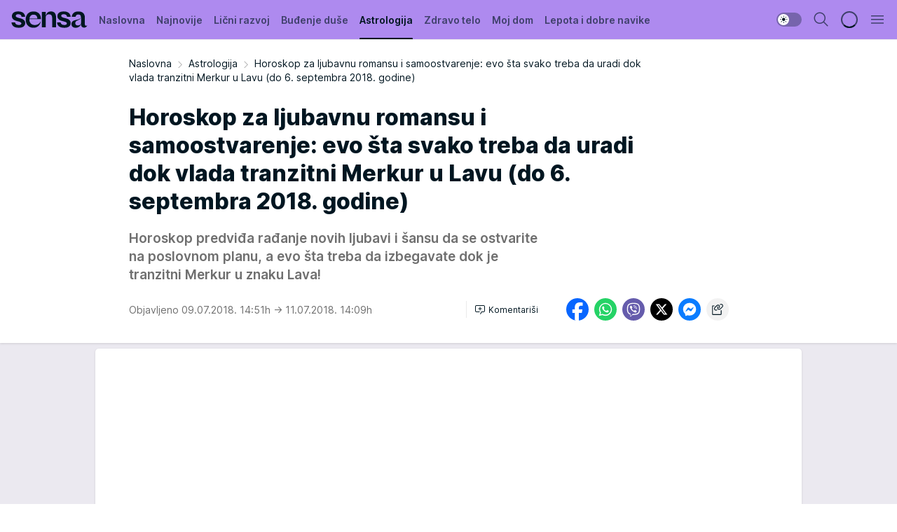

--- FILE ---
content_type: text/html; charset=utf-8
request_url: https://sensa.mondo.rs/astrologija/a12826/Horoskop-za-ljubavnu-romansu-i-samoostvarenje-evo-sta-svako-treba-da-uradi-dok-vlada-tranzitni-Merkur-u-Lavu-do-6.-septembra-2018.-godine.html
body_size: 36928
content:
<!DOCTYPE html><html  lang="sr"><head><meta charset="utf-8"><meta name="viewport" content="width=device-width, initial-scale=1"><script type="importmap">{"imports":{"#entry":"/_nuxt/entry.Dxpb-SR1.js"}}</script><script data-cfasync="false">(function(w,d,s,l,i){w[l]=w[l]||[];w[l].push({'gtm.start':
            new Date().getTime(),event:'gtm.js'});var f=d.getElementsByTagName(s)[0],
            j=d.createElement(s),dl=l!='dataLayer'?'&l='+l:'';j.async=true;j.src=
            'https://www.googletagmanager.com/gtm.js?id='+i+dl;f.parentNode.insertBefore(j,f);
            })(window,document,'script','dataLayer','GTM-KTJZ78Z');</script><script>'use strict';(function(b,t,q,h,c,e,f,r,u,a,v,w,m,k,n,p,l){l=(d,g)=>{m=new URLSearchParams(q.search);m.has(d)?g=m.get(d):b[h]&&b[h].hasOwnProperty(d)&&(g=b[h][d]);return isNaN(+g)?g:+g};l('pjnx',!1)||(b[h]=b[h]||{},b[c]=b[c]||{},b[c][e]=b[c][e]||[],k=d=>{a.b[d]=performance.now();a.b[f](d)},n=(d,g)=>{for(;0<d.length;)g[f](d.shift())},p=()=>{a.p=b[c][e][f];b[c][e][f]=a.s[f].bind(a.s)},a=b["__"+h]={t:l('pjfsto',3E3),m:l('pjfstom',2),s:[()=>{k("s");b[c].pubads().setTargeting('pjpel',a.b)}],f:d=>{a.p&&
                (k('f'+d),b[c][e][f]=a.p,a.p=!1,n(a.s,b[c][e]))},g:()=>{a.p&&p();k('g');a.r=setTimeout(()=>a.f('t'),a.t+a.b.g*a.m)}},b[c][e].shift&&(n(b[c][e],a.s),a.b=[],b[c][e][f](()=>a.g()),p(),k('v'+r)))})(window,document,location,'pubjelly','googletag','cmd','push',4);</script><script src="https://pubjelly.nxjmp.com/a/main/pubjelly.js?key=na" async onerror="__pubjelly.f('e')"></script><link rel="canonical" href="https://sensa.mondo.rs/astrologija/a12826/Horoskop-za-ljubavnu-romansu-i-samoostvarenje-evo-sta-svako-treba-da-uradi-dok-vlada-tranzitni-Merkur-u-Lavu-do-6.-septembra-2018.-godine.html"><script>var googletag = googletag || {}; googletag.cmd = googletag.cmd || [];</script><script src="https://securepubads.g.doubleclick.net/tag/js/gpt.js" async></script><title>Horoskop za ljubavnu romansu i samoostvarenje: evo šta svako treba da uradi dok vlada tranzitni Merkur u Lavu (do 6. septembra 2018. godine) | Sensa</title><script async data-cfasync="false">window.googletag=window.googletag||{},window.googletag.cmd=window.googletag.cmd||[];var packs=window.localStorage.getItem("df_packs"),packsParsed=packs&&JSON.parse(packs)||[];try{var a=window.localStorage.getItem("df_packsx"),s=a&&JSON.parse(a)||[];s.length&&(packsParsed=packsParsed.concat(s),packsParsed=Array.from(new Set(packsParsed)));var r,e=window.localStorage.getItem("df_packsy"),t=(e&&JSON.parse(e)||[]).map(function(a){return a.id});t.length&&(packsParsed=packsParsed.concat(t),packsParsed=Array.from(new Set(packsParsed)))}catch(d){}var standardPacks=window.localStorage.getItem("df_sp"),standardPacksParsed=standardPacks&&JSON.parse(standardPacks)||[];try{var g=window.localStorage.getItem("df_spx"),c=g&&JSON.parse(g)||[];c.length&&(standardPacksParsed=standardPacksParsed.concat(c),standardPacksParsed=Array.from(new Set(standardPacksParsed)));var o,n=window.localStorage.getItem("df_spy"),p=(n&&JSON.parse(n)||[]).map(function(a){return a.id});p.length&&(standardPacksParsed=standardPacksParsed.concat(p),standardPacksParsed=Array.from(new Set(standardPacksParsed)))}catch(P){}var platforms=window.localStorage.getItem("df_pl"),platformsParsed=platforms&&(JSON.parse(platforms)||[]);if(platformsParsed&&platformsParsed.length)for(var i=0;i<platformsParsed.length;i++)1===platformsParsed[i]&&packsParsed?window.googletag.cmd.push(function(){window.googletag.pubads().setTargeting("defractal",packsParsed)}):2===platformsParsed[i]&&packsParsed&&packsParsed.length?(window.midasWidgetTargeting=window.midasWidgetTargeting||{},window.midasWidgetTargeting.targetings=window.midasWidgetTargeting.targetings||[],window.midasWidgetTargeting.targetings.push({defractal:packsParsed})):3===platformsParsed[i]&&standardPacksParsed&&standardPacksParsed.length&&window.googletag.cmd.push(function(){window.googletag.pubads().setTargeting("defractal_sp",standardPacksParsed)});</script><script src="https://cdn.mediaoutcast.com/player/1.15.0/js/mov-init.min.js" async></script><script src="https://cdn.krakenoptimize.com/setup/get/b2550281-1c97-4f7b-33a0-08d9d68e00ed" async body type="text/javascript" data-cfasync="false"></script><script src="https://cdn.defractal.com/scripts/defractal-4-00440014-2B80-4E8B-AEEE-D0E1B87BC4C5.js" async></script><link rel="stylesheet" href="/_nuxt/entry.BZ4cZR2n.css" crossorigin><link rel="preload" as="font" href="https://static2sensa.mondo.rs/fonts/Inter.var.woff2" type="font/woff2" crossorigin><link rel="preload" as="font" href="https://static2sensa.mondo.rs/fonts/icomoon/icons.woff" type="font/woff" crossorigin><link rel="preload" as="image" href="https://static2sensa.mondo.rs/api/v3/images/592/1184/21238"><link rel="modulepreload" as="script" crossorigin href="/_nuxt/entry.Dxpb-SR1.js"><link rel="preload" as="fetch" fetchpriority="low" crossorigin="anonymous" href="/_nuxt/builds/meta/c03e35f5-ea4f-4e11-bd94-a13666ac019e.json"><script data-cfasync="false">window.gdprAppliesGlobally=true;(function(){function n(e){if(!window.frames[e]){if(document.body&&document.body.firstChild){var t=document.body;var r=document.createElement("iframe");r.style.display="none";r.name=e;r.title=e;t.insertBefore(r,t.firstChild)}else{setTimeout(function(){n(e)},5)}}}function e(r,a,o,s,c){function e(e,t,r,n){if(typeof r!=="function"){return}if(!window[a]){window[a]=[]}var i=false;if(c){i=c(e,n,r)}if(!i){window[a].push({command:e,version:t,callback:r,parameter:n})}}e.stub=true;e.stubVersion=2;function t(n){if(!window[r]||window[r].stub!==true){return}if(!n.data){return}var i=typeof n.data==="string";var e;try{e=i?JSON.parse(n.data):n.data}catch(t){return}if(e[o]){var a=e[o];window[r](a.command,a.version,function(e,t){var r={};r[s]={returnValue:e,success:t,callId:a.callId};n.source.postMessage(i?JSON.stringify(r):r,"*")},a.parameter)}}const smt=window[r];if(typeof smt!=="function"){window[r]=e;if(window.addEventListener){window.addEventListener("message",t,false)}else{window.attachEvent("onmessage",t)}}}e("__uspapi","__uspapiBuffer","__uspapiCall","__uspapiReturn");n("__uspapiLocator");e("__tcfapi","__tcfapiBuffer","__tcfapiCall","__tcfapiReturn");n("__tcfapiLocator");(function(e){var t=document.createElement("link");t.rel="preconnect";t.as="script";var r=document.createElement("link");r.rel="dns-prefetch";r.as="script";var n=document.createElement("link");n.rel="preload";n.as="script";var i=document.createElement("script");i.id="spcloader";i.type="text/javascript";i["async"]=true;i.charset="utf-8";var a="https://sdk.privacy-center.org/"+e+"/loader.js?target="+document.location.hostname;if(window.didomiConfig&&window.didomiConfig.user){var o=window.didomiConfig.user;var s=o.country;var c=o.region;if(s){a=a+"&country="+s;if(c){a=a+"&region="+c}}}t.href="https://sdk.privacy-center.org/";r.href="https://sdk.privacy-center.org/";n.href=a;i.src=a;var d=document.getElementsByTagName("script")[0];d.parentNode.insertBefore(t,d);d.parentNode.insertBefore(r,d);d.parentNode.insertBefore(n,d);d.parentNode.insertBefore(i,d)})("82d80c84-586b-4519-bdef-240ed8c7f096")})();</script><script data-cfasync="false">function scrollDistance(i,n=66){if(!i||"function"!=typeof i)return;let e,o,t,d;window.addEventListener("scroll",function(l){o||(o=window.pageYOffset),window.clearTimeout(e),e=setTimeout(function(){t=window.pageYOffset,i(d=t-o,o,t),o=null,t=null,d=null},n)},!1)}window.didomiOnReady=window.didomiOnReady||[],window.didomiOnReady.push(function(i){i.notice.isVisible()&&scrollDistance(function(n){parseInt(Math.abs(n),10)>198&&i.notice.isVisible()&&i.setUserAgreeToAll()});if(i.notice.isVisible() && window.innerWidth <= 768){document.body.classList.remove("didomi-popup-open","didomi-popup-open-ios")}if(i.notice.isVisible()){document.querySelector(".didomi-popup").addEventListener("click", e=>{console.log(e)})}});</script><script>window.pp_gemius_identifier = 'B3NLAmMytC2mdWQDwTBQs_VzLcAFEE7jSmM.aGTQMO7.W7';
                function gemius_pending(i) { window[i] = window[i] || function () { var x = window[i + '_pdata'] = window[i + '_pdata'] || []; x[x.length] = arguments; }; };
                gemius_pending('gemius_hit'); gemius_pending('gemius_event'); gemius_pending('gemius_init'); gemius_pending('pp_gemius_hit'); gemius_pending('pp_gemius_event'); gemius_pending('pp_gemius_init');
                (function (d, t) {
                    try {
                        var gt = d.createElement(t), s = d.getElementsByTagName(t)[0], l = 'http' + ((location.protocol == 'https:') ? 's' : ''); gt.setAttribute('async', 'async');
                        gt.setAttribute('defer', 'defer'); gt.src = l + '://gars.hit.gemius.pl/xgemius.js'; s.parentNode.insertBefore(gt, s);
                    } catch (e) { }
                })(document, 'script');</script><meta name="title" content="Horoskop za ljubavnu romansu i samoostvarenje: evo šta svako treba da uradi dok vlada tranzitni Merkur u Lavu (do 6. septembra 2018. godine)"><meta hid="description" name="description" content="Horoskop predviđa rađanje novih ljubavi i šansu da se ostvarite na poslovnom planu, a evo šta treba da izbegavate dok je tranzitni Merkur u znaku Lava!"><meta hid="robots" property="robots" content="max-image-preview:large"><meta hid="og:type" property="og:type" content="website"><meta hid="og:title" property="og:title" content="Horoskop za ljubavnu romansu i samoostvarenje: evo šta svako treba da uradi dok vlada tranzitni Merkur u Lavu (do 6. septembra 2018. godine)"><meta hid="og:description" property="og:description" content="Horoskop predviđa rađanje novih ljubavi i šansu da se ostvarite na poslovnom planu, a evo šta treba da izbegavate dok je tranzitni Merkur u znaku Lava!"><meta hid="og:image" property="og:image" content="https://static2sensa.mondo.rs/Picture/21238/jpeg/horoskop-za-ljubavnu-romansu-i-samoostvarenje-evo-sta-svako-treba-da-uradi-dok-vlada-tranzitni-merkur-u-lavu-do-6-sestembra-2018-godine.jpg"><meta hid="og:url" property="og:url" content="https://sensa.mondo.rs/astrologija/a12826/Horoskop-za-ljubavnu-romansu-i-samoostvarenje-evo-sta-svako-treba-da-uradi-dok-vlada-tranzitni-Merkur-u-Lavu-do-6.-septembra-2018.-godine.html"><meta hid="twitter:card" name="twitter:card" content="summary_large_image"><meta hid="twitter:title" name="twitter:title" content="Horoskop za ljubavnu romansu i samoostvarenje: evo šta svako treba da uradi dok vlada tranzitni Merkur u Lavu (do 6. septembra 2018. godine)"><meta hid="twitter:description" name="twitter:description" content="Sensa 2023"><meta hid="twitter:image" name="twitter:image" content="https://static2sensa.mondo.rs/Picture/21238/jpeg/horoskop-za-ljubavnu-romansu-i-samoostvarenje-evo-sta-svako-treba-da-uradi-dok-vlada-tranzitni-merkur-u-lavu-do-6-sestembra-2018-godine.jpg"><meta hid="twitter.url" name="twitter.url" content="https://sensa.mondo.rs/astrologija/a12826/Horoskop-za-ljubavnu-romansu-i-samoostvarenje-evo-sta-svako-treba-da-uradi-dok-vlada-tranzitni-Merkur-u-Lavu-do-6.-septembra-2018.-godine.html"><link rel="icon" type="image/svg+xml" href="/favicons/sensa/icon.svg" sizes="any"><link rel="icon" type="image/png" href="/favicons/sensa/favicon-32x32.png" sizes="32x32"><link rel="icon" type="image/png" href="/favicons/sensa/favicon-128x128.png" sizes="128x128"><link rel="apple-touch-icon" type="image/png" href="/favicons/sensa/favicon-180x180.png" sizes="180x180"><link rel="icon" type="image/png" href="/favicons/sensa/favicon-192x192.png" sizes="192x192"><link rel="icon" type="image/png" href="/favicons/sensa/favicon-512x512.png" sizes="512x512"><link rel="alternate" hreflang="sr" href="https://sensa.mondo.rs/astrologija/a12826/Horoskop-za-ljubavnu-romansu-i-samoostvarenje-evo-sta-svako-treba-da-uradi-dok-vlada-tranzitni-Merkur-u-Lavu-do-6.-septembra-2018.-godine.html"><link rel="alternate" type="application/rss+xml" title="RSS feed for Naslovna" href="https://sensa.mondo.rs/rss/1/Naslovna"><link rel="alternate" type="application/rss+xml" title="RSS feed for Lični razvoj" href="https://sensa.mondo.rs/rss/20/licni-razvoj"><link rel="alternate" type="application/rss+xml" title="RSS feed for Buđenje duše" href="https://sensa.mondo.rs/rss/21/budjenje-duse"><link rel="alternate" type="application/rss+xml" title="RSS feed for Astrologija" href="https://sensa.mondo.rs/rss/39/astrologija"><link rel="alternate" type="application/rss+xml" title="RSS feed for Zdravo telo" href="https://sensa.mondo.rs/rss/22/zdravo-telo"><link rel="alternate" type="application/rss+xml" title="RSS feed for Moj dom" href="https://sensa.mondo.rs/rss/38/moj-dom"><link rel="alternate" type="application/rss+xml" title="RSS feed for Lepota i dobre navike" href="https://sensa.mondo.rs/rss/24/lepota-dobre-navike"><script type="application/ld+json">{
  "@context": "https://schema.org",
  "@graph": [
    {
      "@type": "NewsMediaOrganization",
      "@id": "https://sensa.mondo.rs/#publisher",
      "name": "Sensa.rs",
      "url": "https://sensa.mondo.rs/",
      "sameAs": [
        "https://www.facebook.com/lovesensamagazin/",
        "https://www.instagram.com/sensa_magazin/",
        "https://www.youtube.com/channel/UCAmEWTZwOWKDSJ9tT1Ar8YA"
      ],
      "logo": {
        "@type": "ImageObject",
        "@id": "https://sensa.mondo.rs/#/schema/image/sensars-logo",
        "url": "https://staticsensa.mondo.rs/Picture/21/png/sensa-logo",
        "width": 220,
        "height": 34,
        "caption": "Sensa.rs Logo"
      },
      "image": {
        "@id": "https://sensa.mondo.rs/#/schema/image/sensars-logo"
      }
    },
    {
      "@type": "WebSite",
      "@id": "https://sensa.mondo.rs/#/schema/website/sensars",
      "url": "https://sensa.mondo.rs",
      "name": "Sensa.rs",
      "publisher": {
        "@id": "https://sensa.mondo.rs/#publisher"
      },
      "potentialAction": {
        "@type": "SearchAction",
        "target": "https://sensa.mondo.rs/search/1/1?q={search_term_string}",
        "query-input": "required name=search_term_string"
      }
    },
    {
      "@type": "WebPage",
      "@id": "https://sensa.mondo.rs/astrologija/a12826/Horoskop-za-ljubavnu-romansu-i-samoostvarenje-evo-sta-svako-treba-da-uradi-dok-vlada-tranzitni-Merkur-u-Lavu-do-6.-septembra-2018.-godine.html",
      "url": "https://sensa.mondo.rs/astrologija/a12826/Horoskop-za-ljubavnu-romansu-i-samoostvarenje-evo-sta-svako-treba-da-uradi-dok-vlada-tranzitni-Merkur-u-Lavu-do-6.-septembra-2018.-godine.html",
      "inLanguage": "sr-Latn",
      "breadcrumb": {
        "@id": "https://sensa.mondo.rs/astrologija/a12826/Horoskop-za-ljubavnu-romansu-i-samoostvarenje-evo-sta-svako-treba-da-uradi-dok-vlada-tranzitni-Merkur-u-Lavu-do-6.-septembra-2018.-godine.html#/schema/breadcrumb/a12826"
      },
      "name": "Horoskop za ljubavnu romansu i samoostvarenje: evo šta svako treba da uradi dok vlada tranzitni Merkur u Lavu (do 6. septembra 2018. godine) | Astrologija",
      "isPartOf": {
        "@id": "https://sensa.mondo.rs/#/schema/website/sensars"
      },
      "datePublished": "2018-07-09T14:51:41+02:00",
      "dateModified": "2018-07-11T14:09:45+02:00",
      "description": "Horoskop predviđa rađanje novih ljubavi i šansu da se ostvarite na poslovnom planu, a evo šta treba da izbegavate dok je tranzitni Merkur u znaku Lava!"
    },
    {
      "@type": [
        "Article",
        "NewsArticle"
      ],
      "@id": "https://sensa.mondo.rs/astrologija/a12826/Horoskop-za-ljubavnu-romansu-i-samoostvarenje-evo-sta-svako-treba-da-uradi-dok-vlada-tranzitni-Merkur-u-Lavu-do-6.-septembra-2018.-godine.html#/schema/article/a12826",
      "headline": "Horoskop za ljubavnu romansu i samoostvarenje: evo šta svako treba da uradi dok vlada tranzitni Merkur u Lavu ",
      "description": "Horoskop predviđa rađanje novih ljubavi i šansu da se ostvarite na poslovnom planu, a evo šta treba da izbegavate dok je tranzitni Merkur u znaku Lava!",
      "isPartOf": {
        "@id": "https://sensa.mondo.rs/astrologija/a12826/Horoskop-za-ljubavnu-romansu-i-samoostvarenje-evo-sta-svako-treba-da-uradi-dok-vlada-tranzitni-Merkur-u-Lavu-do-6.-septembra-2018.-godine.html"
      },
      "mainEntityOfPage": {
        "@id": "https://sensa.mondo.rs/astrologija/a12826/Horoskop-za-ljubavnu-romansu-i-samoostvarenje-evo-sta-svako-treba-da-uradi-dok-vlada-tranzitni-Merkur-u-Lavu-do-6.-septembra-2018.-godine.html"
      },
      "datePublished": "2018-07-09T14:51:41+02:00",
      "dateModified": "2018-07-11T14:09:45+02:00",
      "image": [
        {
          "@context": "http://schema.org",
          "@type": "ImageObject",
          "width": 1200,
          "height": 675,
          "description": "Horoskop za ljubavnu romansu i samoostvarenje: evo šta svako treba da uradi dok vlada tranzitni Merkur u Lavu (do 6. septembra 2018. godine)",
          "url": "https://static2sensa.mondo.rs/Picture/21238/jpeg/horoskop-za-ljubavnu-romansu-i-samoostvarenje-evo-sta-svako-treba-da-uradi-dok-vlada-tranzitni-merkur-u-lavu-do-6-sestembra-2018-godine.jpg"
        },
        {
          "@context": "http://schema.org",
          "@type": "ImageObject",
          "width": 1200,
          "height": 1200,
          "description": "Horoskop za ljubavnu romansu i samoostvarenje: evo šta svako treba da uradi dok vlada tranzitni Merkur u Lavu (do 6. septembra 2018. godine)",
          "url": "https://static2sensa.mondo.rs/MediumImage/21238/jpeg/horoskop-za-ljubavnu-romansu-i-samoostvarenje-evo-sta-svako-treba-da-uradi-dok-vlada-tranzitni-merkur-u-lavu-do-6-sestembra-2018-godine.jpg"
        },
        {
          "@context": "http://schema.org",
          "@type": "ImageObject",
          "width": 1200,
          "height": 900,
          "description": "Horoskop za ljubavnu romansu i samoostvarenje: evo šta svako treba da uradi dok vlada tranzitni Merkur u Lavu (do 6. septembra 2018. godine)",
          "url": "https://static2sensa.mondo.rs/Thumbnail/21238/jpeg/horoskop-za-ljubavnu-romansu-i-samoostvarenje-evo-sta-svako-treba-da-uradi-dok-vlada-tranzitni-merkur-u-lavu-do-6-sestembra-2018-godine.jpg"
        }
      ],
      "keywords": [
        "astrologija",
        "romansa",
        "tranzitni merkur u lavu"
      ],
      "author": [
        {
          "@type": "Person",
          "url": "https://sensa.mondo.rs/journalist792/Jovanka-Blagojevic",
          "name": "Jovanka Blagojević"
        }
      ],
      "publisher": {
        "@id": "https://sensa.mondo.rs/#publisher"
      },
      "isAccessibleForFree": "True"
    },
    {
      "@type": "BreadcrumbList",
      "@id": "https://sensa.mondo.rs/astrologija/a12826/Horoskop-za-ljubavnu-romansu-i-samoostvarenje-evo-sta-svako-treba-da-uradi-dok-vlada-tranzitni-Merkur-u-Lavu-do-6.-septembra-2018.-godine.html#/schema/breadcrumb/a12826",
      "itemListElement": [
        {
          "@type": "ListItem",
          "position": 1,
          "item": {
            "@type": "WebPage",
            "@id": "https://sensa.mondo.rs/astrologija",
            "url": "https://sensa.mondo.rs/astrologija",
            "name": "Astrologija"
          }
        },
        {
          "@type": "ListItem",
          "position": 2,
          "item": {
            "@id": "https://sensa.mondo.rs/astrologija/a12826/Horoskop-za-ljubavnu-romansu-i-samoostvarenje-evo-sta-svako-treba-da-uradi-dok-vlada-tranzitni-Merkur-u-Lavu-do-6.-septembra-2018.-godine.html",
            "name": "Horoskop za ljubavnu romansu i samoostvarenje: evo šta svako treba da uradi dok vlada tranzitni Merkur u Lavu (do 6. septembra 2018. godine) | Astrologija"
          }
        }
      ]
    }
  ]
}</script><script type="module" src="/_nuxt/entry.Dxpb-SR1.js" crossorigin></script></head><body><div id="__nuxt"><div><div class="main light sensa" style=""><!----><header class="header"><div class="container"><div class="header__content_wrap"><div class="header__content"><div class="header-logo"><a href="/" class="" title="Sensa"><div class="header-logo__wrap"><svg class="logo-dimensions header-logo__image"><use xlink:href="/img/logo/sensa.svg?v=28112025#logo-light"></use></svg><span class="header-logo__span">Sensa</span></div></a></div><!--[--><nav class="header-navigation"><div class="header-navigation__wrap"><ul class="header-navigation__list"><!--[--><li class="js_item_1 header-navigation__list-item"><!--[--><a href="/" class="has-no-background"><span style=""><!----><span>Naslovna</span></span></a><!--]--><!--[--><!--]--></li><li class="js_item_61 header-navigation__list-item"><!--[--><a href="/najnovije" class="has-no-background"><span style=""><!----><span>Najnovije</span></span></a><!--]--><!--[--><!--]--></li><li class="js_item_20 header-navigation__list-item"><!--[--><a href="/licni-razvoj" class="has-no-background"><span style=""><!----><span>Lični razvoj</span></span></a><!--]--><!--[--><!--]--></li><li class="js_item_21 header-navigation__list-item"><!--[--><a href="/budjenje-duse" class="has-no-background"><span style=""><!----><span>Buđenje duše</span></span></a><!--]--><!--[--><!--]--></li><li class="js_item_39 is-active header-navigation__list-item"><!--[--><a href="/astrologija" class="has-no-background"><span style=""><!----><span>Astrologija</span></span></a><!--]--><!--[--><!--]--></li><li class="js_item_22 header-navigation__list-item"><!--[--><a href="/zdravo-telo" class="has-no-background"><span style=""><!----><span>Zdravo telo</span></span></a><!--]--><!--[--><!--]--></li><li class="js_item_38 header-navigation__list-item"><!--[--><a href="/moj-dom" class="has-no-background"><span style=""><!----><span>Moj dom</span></span></a><!--]--><!--[--><!--]--></li><li class="js_item_24 header-navigation__list-item"><!--[--><a href="/lepota-dobre-navike" class="has-no-background"><span style=""><!----><span>Lepota i dobre navike</span></span></a><!--]--><!--[--><!--]--></li><!--]--></ul></div><span class="is-hidden header-navigation__list-item is-view-more">Još <i class="icon-overflow-menu--vertical view-more-icon" aria-hidden="true"></i><ul class="is-hidden header-subnavigation__children"><!--[--><!--]--></ul></span><!--[--><!--]--></nav><!--]--><div class="header-extra"><div class="theme-toggle theme-toggle--light"><div class="icon-wrap icon-wrap_light"><i class="icon icon-light--filled" aria-hidden="true"></i></div><div class="icon-wrap icon-wrap_asleep"><i class="icon icon-asleep--filled" aria-hidden="true"></i></div></div><div class="header-extra__icon"><i class="icon-search" aria-hidden="true"></i><div class="header-search"><div class="header-search-wrap"><form><input type="text" class="input" placeholder=" Pretraži Sensu"><!----></form><div class="header-search__close"><i aria-hidden="true" class="icon icon-close"></i></div></div></div></div><div class="header-extra__icon" style="display:none;"><i class="icon-headphones-custom" aria-hidden="true"></i></div><!--[--><div class="header-extra__icon isSpinner"><div class="spinner" data-v-eba6742f></div></div><!--]--><div class="header-extra__icon" style="display:none;"><i class="icon-notification" aria-hidden="true"></i></div><div class="header-extra__icon header-extra__menu"><i class="icon-menu" aria-hidden="true"></i></div><!--[--><div class="navigation-drawer" style="right:-100%;"><div class="navigation-drawer__header"><div class="navigation-drawer__logo"><svg class="navigation-drawer__logo_image"><use xlink:href="/img/logo/sensa.svg?v=28112025#logo-drawer-light"></use></svg></div><div class="navigation-drawer__close"><i class="icon-close" aria-hidden="true"></i></div></div><div class="navigation-drawer__tabs"><span class="is-active">Kategorije</span><span class="">Ostalo</span></div><!----><div class="navigation-drawer__footer"><ul class="social-menu__list"><!--[--><li class="social-menu__list-item"><a href="https://www.facebook.com/lovesensamagazin/" target="_blank" rel="noopener" aria-label="Facebook"><i class="icon-logo--facebook social-menu__list-icon" aria-hidden="true"></i></a></li><li class="social-menu__list-item"><a href="https://twitter.com/SensaLove" target="_blank" rel="noopener" aria-label="Twitter"><i class="icon-logo--twitter social-menu__list-icon" aria-hidden="true"></i></a></li><li class="social-menu__list-item"><a href="https://www.instagram.com/sensa_magazin/" target="_blank" rel="noopener" aria-label="Instagram"><i class="icon-logo--instagram social-menu__list-icon" aria-hidden="true"></i></a></li><li class="social-menu__list-item"><a href="https://sensa.mondo.rs/rss-feed" target="_blank" rel="noopener" aria-label="RSS"><i class="icon-logo--rss social-menu__list-icon" aria-hidden="true"></i></a></li><!--]--></ul></div></div><!--]--></div></div></div></div></header><div class="generic-page" data-v-b527da3b><div class="main-container wallpaper-helper" data-v-b527da3b data-v-fdf9347c><!--[--><!----><!--[--><div class="wallpaper-wrapper" data-v-fdf9347c><div class="container"><div id="wallpaper-left" class="wallpaper-left wallpaper-watch"></div><div id="wallpaper-right" class="wallpaper-right wallpaper-watch"></div></div></div><div class="main_wrapper" data-v-fdf9347c><div class="container" data-v-fdf9347c><div id="wallpaper-top" class="wallpaper-top"></div></div><div class="article-header" data-v-fdf9347c data-v-86095f06><div class="article-header-wrap" data-v-86095f06><div class="article-header-container" data-v-86095f06><div class="breadcrumbs-wrap" data-v-86095f06 data-v-77f0710d><div class="breadcrumbs" data-v-77f0710d><a href="/" class="breadcrumbs-link" data-v-77f0710d>Naslovna</a><!--[--><div class="breadcrumbs-icon-container" data-v-77f0710d><i class="icon-chevron--right" aria-hidden="true" data-v-77f0710d></i><a href="/astrologija" class="breadcrumbs-link" data-v-77f0710d>Astrologija</a></div><div class="breadcrumbs-icon-container" data-v-77f0710d><i class="icon-chevron--right" aria-hidden="true" data-v-77f0710d></i><span class="breadcrumbs-title" data-v-77f0710d>Horoskop za ljubavnu romansu i samoostvarenje: evo šta svako treba da uradi dok vlada tranzitni Merkur u Lavu (do 6. septembra 2018. godine)</span></div><!--]--></div></div><div class="article-header-labels" data-v-86095f06 data-v-4f4997d9><!----><!----><!----><!----><!----></div><h1 class="article-header-title" data-v-86095f06>Horoskop za ljubavnu romansu i samoostvarenje: evo šta svako treba da uradi dok vlada tranzitni Merkur u Lavu (do 6. septembra 2018. godine)</h1><strong class="article-header-lead" data-v-86095f06>Horoskop predviđa rađanje novih ljubavi i šansu da se ostvarite na poslovnom planu, a evo šta treba da izbegavate dok je tranzitni Merkur u znaku Lava!</strong><!----><!----><div class="article-header-author-share" data-v-86095f06><div class="article-header-author-comments" data-v-86095f06><div class="article-header-author-date" data-v-86095f06><!----><div class="article-header-date" datetime="2018-07-09T14:51:41" data-v-86095f06><time class="article-header-date-published" data-v-86095f06>Objavljeno 09.07.2018. 14:51h  </time><time class="article-header-date-edited" datetime="2018-07-11T14:09:45" data-v-86095f06> → 11.07.2018. 14:09h</time></div></div><div class="article-engagement-bar" data-v-86095f06 data-v-c0f3996a><div class="card-engagement-bar card-engagement-bar-wrap" data-v-c0f3996a><div class="card-engagement-bar__left"><!----><!----><!----><div role="button" class="btn"><!--[--><i class="icon-add-comment"></i><span class="text-add-comment">Komentariši</span><!--]--></div></div><!----></div></div></div><div class="article-exposed-share" data-v-86095f06 data-v-5d9026f4><div class="tooltip-box card-share-wrap" data-v-5d9026f4 data-v-2f96c82c><!--[--><!--[--><a role="button" class="tooltip-box__item facebook" data-v-2f96c82c><svg viewBox="0 0 32 32" class="icon facebook" data-v-2f96c82c><use xlink:href="/img/sprite-shares-02042025.svg#facebook-sign" data-v-2f96c82c></use></svg></a><!--]--><!--[--><a role="button" class="tooltip-box__item whatsapp" data-v-2f96c82c><svg viewBox="0 0 24 24" class="icon whatsapp" data-v-2f96c82c><use xlink:href="/img/sprite-shares-02042025.svg#whatsapp" data-v-2f96c82c></use></svg></a><!--]--><!--[--><a role="button" class="tooltip-box__item viber" data-v-2f96c82c><svg viewBox="0 0 24 24" class="icon viber" data-v-2f96c82c><use xlink:href="/img/sprite-shares-02042025.svg#viber" data-v-2f96c82c></use></svg></a><!--]--><!--[--><a role="button" class="tooltip-box__item twitter" data-v-2f96c82c><svg viewBox="0 0 24 24" class="icon twitter" data-v-2f96c82c><use xlink:href="/img/sprite-shares-02042025.svg#twitter" data-v-2f96c82c></use></svg></a><!--]--><!--[--><a role="button" class="tooltip-box__item messenger" data-v-2f96c82c><svg viewBox="0 0 24 24" class="icon messenger" data-v-2f96c82c><use xlink:href="/img/sprite-shares-02042025.svg#messenger" data-v-2f96c82c></use></svg></a><!--]--><!--]--><a role="button" class="tooltip-box__item copy-link" data-v-2f96c82c><svg viewBox="0 0 24 24" class="icon copy-link" data-v-2f96c82c><use xlink:href="/img/sprite-shares-02042025.svg#copy--link-adapted" data-v-2f96c82c></use></svg></a></div></div></div></div></div></div><div class="container" data-v-fdf9347c><!--[--><!--[--><!----><!--]--><!--[--><div class="container placeholder250px gptArticleTop" data-v-fdf9347c><div class="gpt-ad-banner"><div position="0" lazy="false"></div></div></div><!--]--><!--[--><div class="article-main" data-v-fdf9347c><div class="is-main article-content with-sidebar" data-v-1df6af20><div class="full-width" data-v-1df6af20><div class="sticky-scroll-container isSticky" data-v-1df6af20><!--[--><!--[--><div class="generic-component" data-v-1df6af20 data-v-a3833593><!--[--><article class="" data-v-a3833593><!--[--><div class="article-big-image" data-v-ae381be6><figure class="big-image-container" data-v-ae381be6><div class="card-image-container" style="" data-v-ae381be6 data-v-ecf0a92a><picture class="" data-v-ecf0a92a><!--[--><source media="(max-width: 1023px)" srcset="https://static2sensa.mondo.rs/api/v3/images/960/1920/21238,
https://static2sensa.mondo.rs/api/v3/images/960/1920/21238 1.5x" data-v-ecf0a92a><source media="(min-width: 1024px)" srcset="https://static2sensa.mondo.rs/api/v3/images/960/1920/21238" data-v-ecf0a92a><!--]--><img src="https://static2sensa.mondo.rs/api/v3/images/960/1920/21238" srcset="https://static2sensa.mondo.rs/api/v3/images/960/1920/21238,
https://static2sensa.mondo.rs/api/v3/images/960/1920/21238 1.5x" alt="" class="" style="" data-v-ecf0a92a></picture></div><figcaption class="big-image-source" data-v-ae381be6><span class="big-image-source-desc" data-v-ae381be6>horoskop-za-ljubavnu-romansu-i-samoostvarenje-evo-sta-svako-treba-da-uradi-dok-vlada-tranzitni-merkur-u-lavu-do-6-sestembra-2018-godine&ensp;</span><span class="big-image-source-copy" data-v-ae381be6>Foto:&nbsp;Foto: Shutterstock</span></figcaption></figure></div><!--]--><!--[--><!--]--><div class="article-body"><!--[--><!--]--><!--[--><!--]--><!--[--><!--[--><!--[--><div class="article-rte" document-template="NewsArticle"> <p>Reč ima magičnu moć. To najbolje zna <strong>Merkur u Lavu.</strong> Sa njom možete podići čoveka do nebesa, da mu ta reč promeni život i način razmišljanja za njegovo veliko dobro. Komplimenti, pohvale, zahvaljivanje, svaka vaša misao ide u svemir i vraća vam se nazad. A još više svaka vaša reč. Zato bi bilo jako pametno govoriti sam ono što želite da se vama vrati. Jednostavno i istinito. Veliki čovek pokazuje svoju veličini, na način kako razgovara s ljudima. Ako želite ljubav, govorite s ljubavlju. Ako želite novac, govorite velikodušno. Ako želite zdravlje, govorite zdravo. Ako želite priliku, govorite kreativno.</p> </div><!--]--><!--[--><!--]--><!--]--><!--[--><!--[--><div class="article-ad inText-banner-wrapper" document-template="NewsArticle"><!--[--><div class="container placeholder250px"><div class="gpt-ad-banner"><div position="1" lazy="false"></div></div></div><!--]--><!----></div><!--]--><!--[--><!--]--><!--]--><!--[--><!--[--><div class="article-rte paragrafNumber_2" document-template="NewsArticle"> <p>Tranzitni Merkur ušao je u znak Lava 29. juna i u istom će se zadržati do 6. septembra 2018. godine. Merkur (glasnik) u Lavu (hrabrost i ljubav) – ubedljiv je, topao, strastven i ima otvoreno srce. Ne plaši se da kaže šta misli i stoji hrabro iza svojih reči. Ego je jako izražen, pa eto nama dana u kojima ćemo svaku priču počinjati sa “Ja” – ja, ja i ja…</p> </div><!--]--><!--[--><!--]--><!--]--><!--[--><!--[--><div class="article-ad" document-template="NewsArticle"><!----><div class="midas-intext"><div id="midasWidget__11609"></div></div></div><!--]--><!--[--><!--]--><!--]--><!--[--><!--[--><div class="related-news__wrap" document-template="NewsArticle" data-v-6784d22a><span class="related-news__block-title" data-v-6784d22a>Povezane vesti</span><!--[--><!--[--><a href="/a12703/" class="related-news__link" data-v-6784d22a><span class="related-news__content" data-v-6784d22a><span class="related-news__text-content" data-v-6784d22a><span class="related-news__label-wrap" data-v-6784d22a><span class="related-news__label" data-v-6784d22a>Astrologija</span></span><span class="related-news__title" data-v-6784d22a>Mali letnji horoskop za leto 2018. godine: evo šta nam donosi romantična Venera u direktnom hodu</span></span><figure class="related-news__image" data-v-6784d22a><div class="card-image-container" data-v-6784d22a data-v-ecf0a92a><picture class="" data-v-ecf0a92a><!--[--><source media="(max-width: 1023px)" srcset="https://static2sensa.mondo.rs/api/v3/images/960/1920/21030" data-v-ecf0a92a><source media="(min-width: 1024px)" srcset="https://static2sensa.mondo.rs/api/v3/images/960/1920/21030" data-v-ecf0a92a><!--]--><img src="https://static2sensa.mondo.rs/api/v3/images/960/1920/21030" srcset="https://static2sensa.mondo.rs/api/v3/images/960/1920/21030" alt="" class="" loading="lazy" style="" data-v-ecf0a92a></picture></div></figure></span><!----></a><!--]--><!--]--></div><!--]--><!--[--><!--]--><!--]--><!--[--><!--[--><div class="article-rte paragrafNumber_3" document-template="NewsArticle"> <p>Povoljno je, da za vreme ovog tranzita, promovišete neki svoj posao ili ideju. Što više reklamirate i govorite o svojim idejama, veće su šanse da one pronađu put do ostvarenja. Budite spontani, budite vođa, budite <strong>hrabri</strong>. Hvalićete sebe sigurno, ali hvalite i druge, posebno decu. Otvorite svoje srce, pokažite harizmu, budite ubedljivi i zabavni, igrajte se, smejte se, pokažite ljubav.</p> </div><!--]--><!--[--><!--]--><!--]--><!--[--><!--[--><div class="article-rte" document-template="NewsArticle"> <p>Ovo je vreme kada će estrada posebno biti predmet priče, ali i sport, politika, zabava, odmori. Promovisaćete svoje ideje, stavove, biti <strong>ponosni</strong> i govoriti glasno, ubedljivo, spontano, sve začiniti harizmom i dostojanstvenim stavom, i hrabro iznositi ono što vam je na srcu. Čuvajte se samo da ne preterate u hvaljenju sebe i čuvanju samo svoga stava. Potrudite se da budete objektivniji i da saslušate i mišljenje sagovornika.</p> </div><!--]--><!--[--><!--]--><!--]--><!--[--><!--[--><div class="article-rte" document-template="NewsArticle"> <p>Merkur u Lavu donosi energiju entuzijazma, volje, snage i izdržljivosti, ali ljubav je ipak njegova glavna težnja. Sve ono što radite s <strong>ljubavlju</strong> i što proživljavate sa ljubavlju izbiće u prvi plan.</p> </div><!--]--><!--[--><!--]--><!--]--><!--[--><!--[--><div class="article-rte" document-template="NewsArticle"> <p>U ovom periodu doći će do promene u <strong>komunikaciji</strong>, koja biva drugačija. Merkur je, još nekoliko dana, u zagrljaju sa Venerom koja sve ulepšava, a ovoga puta to su razgovori, komunikacija koja je obojena osećanjem ljubavi, dopadanja, divljenja. Ljubavne izjave, romantika i udvaranja u ovom periodu su nezaboravna, jer su sada reči kao pozlaćene.</p> </div><!--]--><!--[--><!--]--><!--]--><!--[--><!--[--><div class="article-rte" document-template="NewsArticle"> <p>Eto prilike da se zaljubimo u nečije reči, nečiji stil i nastup. Ko ne doživi ljubavnu romansu, sigurno će doživeti lijepa iskustva na putovanju, doći će do lepog druženja i zabave na letovanju. Merkur osvaja pričom, a Lav je prostor gde vlada zabava – kafići, restorani, klubovi, kockarnice, sportske sale, pa prijatni susreti i razgovori sa uprotnim polom očekuju vas upravo na ovakvim mestima.</p> </div><!--]--><!--[--><!--]--><!--]--><!--[--><!--[--><div class="article-rte" document-template="NewsArticle"> <p>Aspekt opozicije <strong>Merkura</strong> i <strong>Marsa</strong> imali smo 5. jula, ali se njegova energija i dalje oseća kroz veoma neprijatnu komunikaciju, posebno sa muškim polom. Prisutna je i razdražljivost, nemotivisanost za rad, a potreban je dodatni oprez u saobraćaju kao i u rukovođenju oštrim predmetima. Birajte svoje reči, jer se izgovorena reč ne može vratiti.</p> </div><!--]--><!--[--><!--]--><!--]--><!--[--><!--[--><div class="article-rte" document-template="NewsArticle"> <p><DocElement type="DocumentPageBreak" version="2" name="Content" id="0" isSearchable="FALSE" hasFormatting="TRUE" binary="FALSE" property-string="" storage="">PageBreak</DocElement><DocElement type="Image" version="2" name="Content" id="0" isSearchable="FALSE" hasFormatting="TRUE" binary="FALSE" property-string="" storage=""><cmf:Image id="21237" name="Image" showSource="True" showDescription="True" dataOpenHrefInNewTab="" dataImageAlign=""><Description></Description><AltTag></AltTag><Href></Href></cmf:Image></DocElement></p> </div><!--]--><!--[--><!--]--><!--]--><!--[--><!--[--><div class="article-rte" document-template="NewsArticle"> <h2>Budite pažljivi sa novcem i dokumentima</h2> </div><!--]--><!--[--><!--]--><!--]--><!--[--><!--[--><div class="article-rte" document-template="NewsArticle"> <p><strong>Merkur</strong> će 9. jula biti u egzaktnom kvadratu sa Jupiterom u Škorpiji. Ovo je simbolika preterivanja i odsustva tolerancije prilikom razgovora. Ne obećavajte ono što ne možete ispuniti, pokušajte da budete tolerantniji kada sagovornik ne deli vaše mišljenje. Neka pravna pitanja sada mogu doći do izražaja, pa se savetuje dodatni oprez prilikom potpisivanja i donošenja odluka, jer će vam se stvari učiniti mnogo boljim nego što će se kasnije ispostaviti. Budite <strong>obazrivi</strong> sa rashodima i ulaganjima.</p> </div><!--]--><!--[--><!--]--><!--]--><!--[--><!--[--><div class="article-rte" document-template="NewsArticle"> <p>Merkur će biti retrogradan od 26. jula do 19. avgusta. Ovo će biti drugi put u 2018. godini da se Merkur kreće "unazad", a isto nas očekuje opet od 17. novembra do 7. decembra 2018. godine. Šta treba znati i imati na umu kada se Merkur kreće <strong>unazad</strong>?</p> </div><!--]--><!--[--><!--]--><!--]--><!--[--><!--[--><div class="article-rte" document-template="NewsArticle"> <p>Sve što niste rešili i ostavili ste za neke druge dane, sada će vam dati signal da su ti dani došli. Za laike, malo pojašnjenje – Merkur se ne kreće zaista unazad. To je samo iluzija "naopakog" kretanja, jer se Zemlja od Merkura rotira drugačijim tempom. Ta energija zaista utiče na nas i obično mnoge stvari krenu po "zlu".</p> </div><!--]--><!--[--><!--]--><!--]--><!--[--><!--[--><div class="article-rte" document-template="NewsArticle"> <p>Kako je Merkur vladalac komunikacije, saobraćaja, papira, tehnike, kupovine, prodaje, učenja, obrazovanja, itd. najviše će se osetiti u komunikaciji sa drugim ljudima i ostalim navedenim sferama. Zbunjivaće nas, praviti problem u komunikaciji, stvarati nesporazume, haos u mislima, rečima, govoru.</p> </div><!--]--><!--[--><!--]--><!--]--><!--[--><!--[--><div class="related-news__wrap" document-template="NewsArticle" data-v-6784d22a><span class="related-news__block-title" data-v-6784d22a>Povezane vesti</span><!--[--><!--[--><a href="/a11326/" class="related-news__link" data-v-6784d22a><span class="related-news__content" data-v-6784d22a><span class="related-news__text-content" data-v-6784d22a><span class="related-news__label-wrap" data-v-6784d22a><span class="related-news__label" data-v-6784d22a>Astrologija</span></span><span class="related-news__title" data-v-6784d22a>HOROSKOP OTKRIVA LJUBOMORNE ZNAKOVE ZODIJAKA: za ova 3 znaka je ljubomora najveći izazov u ljubavi</span></span><figure class="related-news__image" data-v-6784d22a><div class="card-image-container" data-v-6784d22a data-v-ecf0a92a><picture class="" data-v-ecf0a92a><!--[--><source media="(max-width: 1023px)" srcset="https://static2sensa.mondo.rs/api/v3/images/960/1920/19070" data-v-ecf0a92a><source media="(min-width: 1024px)" srcset="https://static2sensa.mondo.rs/api/v3/images/960/1920/19070" data-v-ecf0a92a><!--]--><img src="https://static2sensa.mondo.rs/api/v3/images/960/1920/19070" srcset="https://static2sensa.mondo.rs/api/v3/images/960/1920/19070" alt="" class="" loading="lazy" style="" data-v-ecf0a92a></picture></div></figure></span><!----></a><!--]--><!--]--></div><!--]--><!--[--><!--]--><!--]--><!--[--><!--[--><div class="article-rte" document-template="NewsArticle"> <p>U vreme retrogradnog <strong>Merkura</strong> planovi se menjaju, putovanja odlažu, tehnika kvari, vreba opasnost u saobraćaju, gužve u pošti, greške na papirima, problematični ugovori, kašnjenja, zaboravljanja, nerazumevanje… Više puta proverite i pročitajte sve što potpisujete. Ako baš ne morate, ne započinjite ništa novo. Nigde ne žurite! Dobro obratite pažnju na sms poruke, mejlove, fb komunikaciju, viber i ostalo, da poruka ne bi otišla u "pogrešne ruke". Snimite bitna <strong>dokumenta</strong> na sigurnom mestu, jer su moguća kvarenja kompjutera i ostalih sredstava komunikacije.</p> </div><!--]--><!--[--><!--]--><!--]--><!--[--><!--[--><div class="article-rte" document-template="NewsArticle"> <p>Nije poželjno u ovom periodu kupovati mobilne telefone i ostalu tehniku, kao ni automobile, jer će se ispostaviti da nešto sa istim nije u redu. Čuvajte lične stvari, jer su moguća gubljenja ključeva, telefona, novčanika, dokumenata. Ništa ne uzimajte zdravo za gotovo, svaku informaciju proverite više puta, ne vjerujte u sve što vam se kaže.</p> </div><!--]--><!--[--><!--]--><!--]--><!--[--><!--[--><div class="article-rte" document-template="NewsArticle"> <p>Sve što je dugo odlagano, sada je pravo vreme da se reši. Uz retrogradnog Marsa u znaku Vodolije, u ovom periodu ćete opet stupiti u kontakt sa ljudima iz prošlosti, pa će sve nedorečeno doći na red. Oni na koje ovaj tranzit neće mnogo uticati su oni koji su rođeni sa retrogradnim Merkurom (koji u svojoj natalnoj karti imaju ovu postavku). Oni sa izvrnutim umom žive ceo <strong>život</strong>. Šalu na stranu, neko od njih će započeti novi posao ili krenuti na put.</p> </div><!--]--><!--[--><!--]--><!--]--><!--[--><!--[--><div class="article-rte" document-template="NewsArticle"> <p>Ne zaboravimo da je ovo Merkur u <strong>Lavu</strong> koji traži aplauze i pažnju. Ko visoko leti, nisko pada, a posebno onaj ko nije dorastao visinama. Ne precenjujte svoje mogućnosti, jer biste se mogli sunovratiti. Ipak, uspeh će doživeti svi oni koji su mnogo vremena i truda uložili u nešto što konačno prezentuju <strong>javnosti</strong>. Dobiće gromoglasan <strong>aplauz</strong>.</p> </div><!--]--><!--[--><!--]--><!--]--><!--[--><!--[--><div class="article-rte" document-template="NewsArticle"> <p><em><strong>Izvor: <a href="https://astroportal.in/tranzitni-merkur-u-lavu-od-29-juna-do-6-septembra-2018-velika-srca-vole-mala-traze-da-budu-voljena/25318" target="_blank">Astro portal</a></strong></em></p> </div><!--]--><!--[--><!--]--><!--]--><!--]--><!----><!--[--><!--]--></div><!----><!----></article><!--]--></div><!--]--><!--[--><div class="generic-component" data-v-1df6af20 data-v-a3833593><!--[--><div class="article-progression" data-v-a3833593 data-v-d6eb61a3><a href="/astrologija/a12828/Ljubavni-horoskop-za-danas-evo-koga-ceka-divna-romanticna-buducnost.html" class="article-progression__link" data-v-d6eb61a3><span class="arrow is-left" data-v-d6eb61a3></span>Prethodna vest</a><a href="/astrologija/a12825/Horoskop-Meseceve-mene-otkrivaju-tajnu-vase-sudbine-u-2018.-godini-evo-koga-ceka-napredak-na-poslu-i-sreca-u-ljubavi-GODISNJI-HOROSKOP.html" class="article-progression__link" data-v-d6eb61a3><span class="arrow is-right" data-v-d6eb61a3></span>Sledeća vest</a></div><!--]--></div><!--]--><!--[--><div class="generic-component" data-v-1df6af20 data-v-a3833593><!--[--><section class="article-tags" data-v-a3833593 data-v-0c543b8f><div class="article-tags__title" data-v-0c543b8f>Tagovi</div><ul class="article-tags__list" data-v-0c543b8f><!--[--><li class="article-tags__tag" data-v-0c543b8f><a href="/tag29/Astrologija/1" class="article-tags__tag-link" data-v-0c543b8f>Astrologija</a></li><li class="article-tags__tag" data-v-0c543b8f><a href="/tag3374/Romansa/1" class="article-tags__tag-link" data-v-0c543b8f>Romansa</a></li><li class="article-tags__tag" data-v-0c543b8f><a href="/tag9027/Tranzitni-Merkur-u-Lavu/1" class="article-tags__tag-link" data-v-0c543b8f>Tranzitni Merkur u Lavu</a></li><!--]--></ul></section><!--]--></div><!--]--><!--[--><div class="generic-component isSticky isBottom" data-v-1df6af20 data-v-a3833593><!--[--><div class="article-engagement-bar" data-v-a3833593 data-v-c0f3996a><div class="card-engagement-bar card-engagement-bar-wrap" data-v-c0f3996a><div class="card-engagement-bar__left"><div role="button" class="btn"><i class="icon-thumbs-up"></i><!----><!----><!----><!--[-->Reaguj<!--]--></div><!----><div class="card-divider card-divider-wrap"></div><div role="button" class="btn"><!--[--><i class="icon-add-comment"></i><span class="text-add-comment">Komentariši</span><!--]--></div></div><div class="inArticle card-engagement-bar__right"><div class="card-divider card-divider-wrap"></div><span role="button" aria-label="share" class="btn--round"><i class="icon-share"></i></span><!----></div></div></div><!--]--></div><!--]--><!--]--></div></div></div><aside class="article-sidebar" data-v-1d5f7d48><div class="scroll-reference-start isSticky" data-v-1d5f7d48><!--[--><div class="generic-component" data-v-1d5f7d48 data-v-a3833593><!--[--><div class="container placeholder600px" data-v-a3833593><div class="gpt-ad-banner"><div position="0" lazy="false"></div></div></div><!--]--></div><div class="generic-component" data-v-1d5f7d48 data-v-a3833593><!--[--><div class="latest-news-acl" data-v-a3833593 data-v-cea0f783><div class="latest-news-list-feed" data-v-cea0f783><div class="news-feed" data-v-cea0f783 data-v-8cf1da25><!--[--><div class="card-header card-header-wrap card-header-wrap" data-v-8cf1da25 data-v-57c342d2><!----><span class="card-header__title" data-v-57c342d2>Najnovije</span><a href="/najnovije" class="card-header__icon" data-v-57c342d2><i class="icon-arrow--right" data-v-57c342d2></i></a></div><!--]--><div class="" data-v-8cf1da25><!--[--><!--[--><!----><div class="feed-list-item" data-v-8cf1da25><div class="card-divider card-divider-wrap card-divider" data-v-8cf1da25 data-v-49e31b96></div><div class="card card-wrap type-news-card-c-simple" data-v-8cf1da25 data-v-d3260d91><a href="/astrologija/a57789/dnevni-horoskop-4-februar-2026.html" class="card-link" rel="rel"><!--[--><!--[--><!--]--><div class="card-content"><div class="card-text-content"><!--[--><div class="card-labels-wrap is-visible-desktop" data-v-d3260d91><div class="card-labels" data-v-d3260d91 data-v-6ed27fdc><!----><!----><!----><!----><!----><!----><!----><!----><div class="is-secondary card-label card-label-wrap" data-v-6ed27fdc data-v-d3a173a3><!----><!----><span class="label-text" data-v-d3a173a3>Astrologija</span></div><!----><!----></div></div><!--]--><!--[--><div class="card-title hasAltTime" data-v-d3260d91><!----><h2 class="title isTitleLighter" data-v-d3260d91>Dnevni horoskop za 4. februar 2026: Devica nema pravi pristup problemu, Ovan ima nalet optimizma</h2></div><div class="alt-time" data-v-d3260d91><div class="is-secondary-alt card-label card-label-wrap" data-v-d3260d91 data-v-d3a173a3><!----><!----><span class="label-text" data-v-d3a173a3>Pre 2 h</span></div></div><!--]--><!--[--><!--]--><!--[--><!--]--><!----></div><!--[--><!--]--></div><!----><!--]--></a><!--[--><!--]--><!----></div></div><!----><!--]--><!--[--><!----><div class="feed-list-item" data-v-8cf1da25><div class="card-divider card-divider-wrap card-divider" data-v-8cf1da25 data-v-49e31b96></div><div class="card card-wrap type-news-card-c-simple" data-v-8cf1da25 data-v-d3260d91><a href="/licni-razvoj/popularna-psihologija/a57786/zasto-su-ljudi-usamljeni-i-sta-treba-da-urade-miahail-labkovski.html" class="card-link" rel="rel"><!--[--><!--[--><!--]--><div class="card-content"><div class="card-text-content"><!--[--><div class="card-labels-wrap is-visible-desktop" data-v-d3260d91><div class="card-labels" data-v-d3260d91 data-v-6ed27fdc><!----><!----><!----><!----><!----><!----><!----><!----><div class="is-secondary card-label card-label-wrap" data-v-6ed27fdc data-v-d3a173a3><!----><!----><span class="label-text" data-v-d3a173a3>Popularna psihologi&hellip;</span></div><!----><!----></div></div><!--]--><!--[--><div class="card-title hasAltTime" data-v-d3260d91><!----><h2 class="title isTitleLighter" data-v-d3260d91>Mihail Labkovski zna zašto ste dugo usamljeni: Ne govorite da vam ne treba niko, već sebe ovo pitajte</h2></div><div class="alt-time" data-v-d3260d91><div class="is-secondary-alt card-label card-label-wrap" data-v-d3260d91 data-v-d3a173a3><!----><!----><span class="label-text" data-v-d3a173a3>Pre 4 h</span></div></div><!--]--><!--[--><!--]--><!--[--><!--]--><!----></div><!--[--><!--]--></div><!----><!--]--></a><!--[--><!--]--><!----></div></div><!----><!--]--><!--[--><!----><div class="feed-list-item" data-v-8cf1da25><div class="card-divider card-divider-wrap card-divider" data-v-8cf1da25 data-v-49e31b96></div><div class="card card-wrap type-news-card-c-simple" data-v-8cf1da25 data-v-d3260d91><a href="/moj-dom/a57784/ako-zamija-iznenada-vene-dajte-joj-aspirin.html" class="card-link" rel="rel"><!--[--><!--[--><!--]--><div class="card-content"><div class="card-text-content"><!--[--><div class="card-labels-wrap is-visible-desktop" data-v-d3260d91><div class="card-labels" data-v-d3260d91 data-v-6ed27fdc><!----><!----><!----><!----><!----><!----><!----><!----><div class="is-secondary card-label card-label-wrap" data-v-6ed27fdc data-v-d3a173a3><!----><!----><span class="label-text" data-v-d3a173a3>Moj dom</span></div><!----><!----></div></div><!--]--><!--[--><div class="card-title hasAltTime" data-v-d3260d91><!----><h2 class="title isTitleLighter" data-v-d3260d91>Ako zamija iznenada vene, dajte joj lek: Savet baštovana spasava biljku koja privlači novac i kad nema nade</h2></div><div class="alt-time" data-v-d3260d91><div class="is-secondary-alt card-label card-label-wrap" data-v-d3260d91 data-v-d3a173a3><!----><!----><span class="label-text" data-v-d3a173a3>Pre 5 h</span></div></div><!--]--><!--[--><!--]--><!--[--><!--]--><!----></div><!--[--><!--]--></div><!----><!--]--></a><!--[--><!--]--><!----></div></div><!----><!--]--><!--[--><!----><div class="feed-list-item" data-v-8cf1da25><div class="card-divider card-divider-wrap card-divider" data-v-8cf1da25 data-v-49e31b96></div><div class="card card-wrap type-news-card-c-simple" data-v-8cf1da25 data-v-d3260d91><a href="/licni-razvoj/popularna-psihologija/a57778/sta-vas-sprecava-da-budete-uspesni-test-licnosti.html" class="card-link" rel="rel"><!--[--><!--[--><!--]--><div class="card-content"><div class="card-text-content"><!--[--><div class="card-labels-wrap is-visible-desktop" data-v-d3260d91><div class="card-labels" data-v-d3260d91 data-v-6ed27fdc><!----><!----><!----><!----><!----><!----><!----><!----><div class="is-secondary card-label card-label-wrap" data-v-6ed27fdc data-v-d3a173a3><!----><!----><span class="label-text" data-v-d3a173a3>Popularna psihologi&hellip;</span></div><!----><!----></div></div><!--]--><!--[--><div class="card-title hasAltTime" data-v-d3260d91><!----><h2 class="title isTitleLighter" data-v-d3260d91>Šta vas sprečava da budete uspešni? Test sa 8 pehara otkriva koja vas osobina drži zaglavljene</h2></div><div class="alt-time" data-v-d3260d91><div class="is-secondary-alt card-label card-label-wrap" data-v-d3260d91 data-v-d3a173a3><!----><!----><span class="label-text" data-v-d3a173a3>Pre 8 h</span></div></div><!--]--><!--[--><!--]--><!--[--><!--]--><!----></div><!--[--><!--]--></div><!----><!--]--></a><!--[--><!--]--><!----></div></div><!----><!--]--><!--[--><!----><div class="feed-list-item" data-v-8cf1da25><div class="card-divider card-divider-wrap card-divider" data-v-8cf1da25 data-v-49e31b96></div><div class="card card-wrap type-news-card-c-simple" data-v-8cf1da25 data-v-d3260d91><a href="/budjenje-duse/duhovni-razvoj/a57745/citat-dana-brus-li.html" class="card-link" rel="rel"><!--[--><!--[--><!--]--><div class="card-content"><div class="card-text-content"><!--[--><div class="card-labels-wrap is-visible-desktop" data-v-d3260d91><div class="card-labels" data-v-d3260d91 data-v-6ed27fdc><!----><!----><!----><!----><!----><!----><!----><!----><div class="is-secondary card-label card-label-wrap" data-v-6ed27fdc data-v-d3a173a3><!----><!----><span class="label-text" data-v-d3a173a3>Duhovni razvoj</span></div><!----><!----></div></div><!--]--><!--[--><div class="card-title hasAltTime" data-v-d3260d91><!----><h2 class="title isTitleLighter" data-v-d3260d91>Citat dana: Jedna misao Brusa Lija nateraće vas da istrajete i kad je teško</h2></div><div class="alt-time" data-v-d3260d91><div class="is-secondary-alt card-label card-label-wrap" data-v-d3260d91 data-v-d3a173a3><!----><!----><span class="label-text" data-v-d3a173a3>Pre 9 h</span></div></div><!--]--><!--[--><!--]--><!--[--><!--]--><!----></div><!--[--><!--]--></div><!----><!--]--></a><!--[--><!--]--><!----></div></div><!----><!--]--><!--]--></div><!--[--><!--]--><!--[--><!--]--><!--[--><!--]--></div></div></div><!--]--></div><div class="generic-component" data-v-1d5f7d48 data-v-a3833593><!--[--><div class="container placeholder600px" data-v-a3833593><div class="gpt-ad-banner"><div position="0" lazy="false"></div></div></div><!--]--></div><div class="generic-component" data-v-1d5f7d48 data-v-a3833593><!--[--><div class="lazy-component" data-v-a3833593 data-v-c30c4edf><!--[--><!--]--></div><!--]--></div><!--]--></div></aside></div><!--]--><!--[--><div class="async-block" data-v-fdf9347c data-v-ac3220c8><!--[--><!--]--></div><!--]--><!--[--><div class="async-block" data-v-fdf9347c data-v-ac3220c8><!--[--><!--]--></div><!--]--><!--[--><div class="html-text-element" data-v-fdf9347c><div><script>if (!window.modalInterval) {    window.modalInterval = setInterval(() => {        const els = document.querySelectorAll("[href='#openGigyaModal']");        if (els.length) {            [...els].forEach(el => {                if (!el.dataset['scriptCreated']) {                    el.addEventListener('click', e => {                        e.preventDefault();                        document.querySelector('.header-extra__icon .icon-user--avatar').parentNode.click();                    });                    el.dataset['scriptCreated'] = 'created';                }            });        }    }, 1000);}</script></div></div><!--]--><!--]--></div></div><!--]--><!--]--></div></div><!----><footer class="footer" data-v-a3b54c9b><div class="container" data-v-a3b54c9b><div class="footer-logo__wrap" data-v-a3b54c9b><svg viewBox="0 0 109 24" class="footer-logo__image" data-v-a3b54c9b><use xlink:href="/img/logo/sensa.svg?v=28112025#logo-drawer-light" data-v-a3b54c9b></use></svg><span class="header-logo__span" data-v-a3b54c9b>Sensa</span></div><!--[--><nav class="footer-navigation__wrap" data-v-a3b54c9b data-v-5464f09b><ul class="footer-navigation__list" data-v-5464f09b><!--[--><li class="footer-navigation__list-item is-category" data-v-5464f09b><a href="/" class="has-no-background footer-custom" theme="light" data-v-5464f09b><span style=""><!----><span>Naslovna</span></span></a><span class="bottom-line light category-surface-color-default" data-v-5464f09b></span></li><li class="footer-navigation__list-item is-category" data-v-5464f09b><a href="/najnovije" class="has-no-background footer-custom" theme="light" data-v-5464f09b><span style=""><!----><span>Najnovije</span></span></a><span class="bottom-line light category-surface-color-default" data-v-5464f09b></span></li><li class="footer-navigation__list-item is-category" data-v-5464f09b><a href="/licni-razvoj" class="has-no-background footer-custom" theme="light" data-v-5464f09b><span style=""><!----><span>Lični razvoj</span></span></a><span class="bottom-line light category-surface-color-default" data-v-5464f09b></span></li><li class="footer-navigation__list-item is-category" data-v-5464f09b><a href="/budjenje-duse" class="has-no-background footer-custom" theme="light" data-v-5464f09b><span style=""><!----><span>Buđenje duše</span></span></a><span class="bottom-line light category-surface-color-default" data-v-5464f09b></span></li><li class="is-active footer-navigation__list-item is-category" data-v-5464f09b><a href="/astrologija" class="has-no-background footer-custom" theme="light" data-v-5464f09b><span style=""><!----><span>Astrologija</span></span></a><span class="bottom-line light category-surface-color-default" data-v-5464f09b></span></li><li class="footer-navigation__list-item is-category" data-v-5464f09b><a href="/zdravo-telo" class="has-no-background footer-custom" theme="light" data-v-5464f09b><span style=""><!----><span>Zdravo telo</span></span></a><span class="bottom-line light category-surface-color-default" data-v-5464f09b></span></li><li class="footer-navigation__list-item is-category" data-v-5464f09b><a href="/moj-dom" class="has-no-background footer-custom" theme="light" data-v-5464f09b><span style=""><!----><span>Moj dom</span></span></a><span class="bottom-line light category-surface-color-default" data-v-5464f09b></span></li><li class="footer-navigation__list-item is-category" data-v-5464f09b><a href="/lepota-dobre-navike" class="has-no-background footer-custom" theme="light" data-v-5464f09b><span style=""><!----><span>Lepota i dobre navike</span></span></a><span class="bottom-line light category-surface-color-default" data-v-5464f09b></span></li><!--]--></ul></nav><!--]--><div class="footer-divider" data-v-a3b54c9b></div><div data-v-a3b54c9b><!--[--><nav class="footer-magazines-list__wrap" data-v-a3b54c9b data-v-04375b10><ul class="footer-magazines-list__list" data-v-04375b10><!--[--><li class="footer-magazines-list__list-item" data-v-04375b10><a href="https://www.kurir.rs/" target="_blank" rel="noopener" aria-label="Kurir" data-v-04375b10><svg viewBox="0 0 46 24" class="footer-magazines-list__svg" data-v-04375b10><use xlink:href="/img/footer-logo-sprite-complete-responsive.svg#logo-kurir" data-v-04375b10></use></svg></a></li><li class="footer-magazines-list__list-item" data-v-04375b10><a href="https://mondo.rs/" target="_blank" rel="noopener" aria-label="Mondo" data-v-04375b10><svg viewBox="0 0 68.1 24" class="footer-magazines-list__svg" data-v-04375b10><use xlink:href="/img/footer-logo-sprite-complete-responsive.svg#logo-mondo" data-v-04375b10></use></svg></a></li><li class="footer-magazines-list__list-item" data-v-04375b10><a href="https://www.espreso.co.rs/" target="_blank" rel="noopener" aria-label="Espreso" data-v-04375b10><svg viewBox="0 0 49.1 24" class="footer-magazines-list__svg" data-v-04375b10><use xlink:href="/img/footer-logo-sprite-complete-responsive.svg#logo-espreso" data-v-04375b10></use></svg></a></li><li class="footer-magazines-list__list-item" data-v-04375b10><a href="https://elle.rs/" target="_blank" rel="noopener" aria-label="Elle" data-v-04375b10><svg viewBox="0 0 42.3 24" class="footer-magazines-list__svg" data-v-04375b10><use xlink:href="/img/footer-logo-sprite-complete-responsive.svg#logo-elle" data-v-04375b10></use></svg></a></li><li class="footer-magazines-list__list-item" data-v-04375b10><a href="https://stil.kurir.rs/" target="_blank" rel="noopener" aria-label="Stil kurir" data-v-04375b10><svg viewBox="0 0 19.9 24" class="footer-magazines-list__svg" data-v-04375b10><use xlink:href="/img/footer-logo-sprite-complete-responsive.svg#logo-stil" data-v-04375b10></use></svg></a></li><li class="footer-magazines-list__list-item" data-v-04375b10><a href="https://glossy.espreso.co.rs/" target="_blank" rel="noopener" aria-label="Glossy" data-v-04375b10><svg viewBox="0 0 51.4 24" class="footer-magazines-list__svg" data-v-04375b10><use xlink:href="/img/footer-logo-sprite-complete-responsive.svg#logo-glossy" data-v-04375b10></use></svg></a></li><li class="footer-magazines-list__list-item" data-v-04375b10><a href="https://lepaisrecna.mondo.rs/" target="_blank" rel="noopener" aria-label="Lepa i srećna" data-v-04375b10><svg viewBox="0 0 50.1 24" class="footer-magazines-list__svg" data-v-04375b10><use xlink:href="/img/footer-logo-sprite-complete-responsive.svg#logo-lepaisrecna" data-v-04375b10></use></svg></a></li><li class="footer-magazines-list__list-item" data-v-04375b10><a href="https://smartlife.mondo.rs/" target="_blank" rel="noopener" aria-label="Smartlife" data-v-04375b10><svg viewBox="0 0 63.1 24" class="footer-magazines-list__svg" data-v-04375b10><use xlink:href="/img/footer-logo-sprite-complete-responsive.svg#logo-smartlife" data-v-04375b10></use></svg></a></li><li class="footer-magazines-list__list-item" data-v-04375b10><a href="https://yumama.mondo.rs/" target="_blank" rel="noopener" aria-label="Yumama" data-v-04375b10><svg viewBox="0 0 78.6 24" class="footer-magazines-list__svg" data-v-04375b10><use xlink:href="/img/footer-logo-sprite-complete-responsive.svg#logo-yumama" data-v-04375b10></use></svg></a></li><li class="footer-magazines-list__list-item" data-v-04375b10><a href="https://stvarukusa.mondo.rs/" target="_blank" rel="noopener" aria-label="Stvar Ukusa" data-v-04375b10><svg viewBox="0 0 67.1 24" class="footer-magazines-list__svg" data-v-04375b10><use xlink:href="/img/footer-logo-sprite-complete-responsive.svg#logo-stvarukusa" data-v-04375b10></use></svg></a></li><!--]--></ul></nav><div class="footer-divider" data-v-a3b54c9b></div><!--]--></div><div data-v-a3b54c9b><!--[--><nav class="extra-menu__wrap" data-v-a3b54c9b data-v-f1a650e6><ul class="extra-menu__list" data-v-f1a650e6><!--[--><li class="extra-menu__list-item" data-v-f1a650e6><a href="/Impresum" class="" data-v-f1a650e6>Impresum</a></li><li class="extra-menu__list-item" data-v-f1a650e6><a href="https://static2sensa.mondo.rs/Binary/16/Uslovi-koriscenja-WMG.pdf" target="_blank" data-v-f1a650e6>Pravila i uslovi korišćenja</a></li><li class="extra-menu__list-item" data-v-f1a650e6><a href="/Kontakt" class="" data-v-f1a650e6>Kontakt</a></li><li class="extra-menu__list-item" data-v-f1a650e6><a href="/Politika-o-kolacicima" class="" data-v-f1a650e6>Politika o kolačićima</a></li><li class="extra-menu__list-item" data-v-f1a650e6><a href="https://static2sensa.mondo.rs/Binary/18/POLITIKA-PRIVATNOSTI.pdf" target="_blank" data-v-f1a650e6>Politika privatnosti</a></li><li class="extra-menu__list-item" data-v-f1a650e6><a href="/n110/Marketing" class="" data-v-f1a650e6>Marketing </a></li><li class="extra-menu__list-item" data-v-f1a650e6><a href="/1/1/Archive" class="" data-v-f1a650e6>Arhiva</a></li><!--]--></ul></nav><div class="footer-divider" data-v-a3b54c9b></div><!--]--></div><div data-v-a3b54c9b><!--[--><nav class="social-menu-footer__wrap" data-v-a3b54c9b data-v-789022e0><ul class="social-menu-footer__list" data-v-789022e0><!--[--><li class="social-menu-footer__list-item" data-v-789022e0><a href="https://www.facebook.com/lovesensamagazin/" target="_blank" rel="noopener" aria-label="Facebook" data-v-789022e0><svg viewBox="0 0 24 24" class="social-menu-footer__svg" data-v-789022e0><use xlink:href="/img/sprite-shares-02042025.svg#channel-facebook-light" data-v-789022e0></use></svg></a></li><li class="social-menu-footer__list-item" data-v-789022e0><a href="https://twitter.com/SensaLove" target="_blank" rel="noopener" aria-label="Twitter" data-v-789022e0><svg viewBox="0 0 24 24" class="social-menu-footer__svg" data-v-789022e0><use xlink:href="/img/sprite-shares-02042025.svg#channel-twitter-light" data-v-789022e0></use></svg></a></li><li class="social-menu-footer__list-item" data-v-789022e0><a href="https://www.instagram.com/sensa_magazin/" target="_blank" rel="noopener" aria-label="Instagram" data-v-789022e0><svg viewBox="0 0 24 24" class="social-menu-footer__svg" data-v-789022e0><use xlink:href="/img/sprite-shares-02042025.svg#channel-instagram-light" data-v-789022e0></use></svg></a></li><li class="social-menu-footer__list-item" data-v-789022e0><a href="https://sensa.mondo.rs/rss-feed" target="_blank" rel="noopener" aria-label="RSS" data-v-789022e0><svg viewBox="0 0 24 24" class="social-menu-footer__svg" data-v-789022e0><use xlink:href="/img/sprite-shares-02042025.svg#channel-rss-light" data-v-789022e0></use></svg></a></li><!--]--></ul></nav><!--]--><div class="footer-divider" data-v-a3b54c9b></div></div><div class="footer-copyright" data-v-a3b54c9b>© 2026. MONDO, Inc. Sva prava zadržana.</div><!----></div></footer></div></div></div><div id="teleports"></div><script type="application/json" data-nuxt-data="nuxt-app" data-ssr="true" id="__NUXT_DATA__">[["ShallowReactive",1],{"data":2,"state":853,"once":855,"_errors":856,"serverRendered":323,"path":858,"pinia":859},["ShallowReactive",3],{"core":4,"my-content-/astrologija/a12826/Horoskop-za-ljubavnu-romansu-i-samoostvarenje-evo-sta-svako-treba-da-uradi-dok-vlada-tranzitni-Merkur-u-Lavu-do-6.-septembra-2018.-godine.html":358},{"mainMenu":5,"mainFooterMenu":170,"socialMenu":187,"magazinesMenu":215,"extraMenu":286,"siteSettings":322,"latestNewsMenu":326},[6,17,25,47,98,105,134,141],{"MenuItemId":7,"MenuItemType":8,"Title":9,"Url":10,"Properties":11},1,"Category","Naslovna","/",{"SeoDescription":12,"frontpage-httpheader-Cache-Control":13,"frontpage-httpheader-Vary":14,"SeoTitle":15,"DefaultDomain":16},"Mesto za žene svesne lepote ličnog razvoja - intelektualnog i duhovnog, mentalnog kao i telesnog. Na Sensi vas čekaju izvrsni tekstovi, saveti stručnjaka, inspirativni videi.","public, s-maxage=15, stale-while-revalidate=5","origami-cache","Vodič za srećan i ispunjen život | Sensa","https://sensa.mondo.rs",{"MenuItemId":18,"MenuItemType":8,"Title":19,"Url":20,"Properties":21},61,"Najnovije","/najnovije",{"SeoTitle":22,"SeoDescription":23,"frontpage-httpheader-Cache-Control":13,"frontpage-httpheader-Vary":14,"homePageRss":24,"DefaultDomain":16},"Najnoviji članci - Saveti za srećan život, popularna psihologija | Sensa","Čitajte šta je novo i aktuelno u popularnoj psihologiji, održavanju fizičkog i mentalnog zdravlja, balansa i zadovoljstva. ","True",{"MenuItemId":26,"MenuItemType":8,"Title":27,"Url":28,"Properties":29,"SubItems":32},20,"Lični razvoj","/licni-razvoj",{"SeoDescription":30,"frontpage-httpheader-Cache-Control":13,"frontpage-httpheader-Vary":14,"SeoTitle":31,"DefaultDomain":16},"Spoznajte sebe kroz life coach i savete popularne psihologije - svaku životnu fazu ćete prevazići lakše ukoliko znate sve o njoj.","Lični razvoj - Saveti, citati i pozitivne misli | Sensa",[33,40],{"MenuItemId":34,"MenuItemType":8,"Title":35,"Url":36,"Properties":37},25,"Popularna psihologija","/licni-razvoj/popularna-psihologija",{"SeoDescription":38,"frontpage-httpheader-Cache-Control":13,"frontpage-httpheader-Vary":14,"SeoTitle":39,"DefaultDomain":16},"Odgovori na pitanja koja možda još uvek niste postavili sebi. Sensa vas vodi kroz samospoznaju i samopomoć.","Popularna psihologija - Mentalno zdravlje, motivacija i samopomoć | Sensa",{"MenuItemId":41,"MenuItemType":8,"Title":42,"Url":43,"Properties":44},26,"Life coach","/licni-razvoj/life-coach",{"SeoTitle":45,"SeoDescription":46,"frontpage-httpheader-Cache-Control":13,"frontpage-httpheader-Vary":14,"DefaultDomain":16},"Life coach - Promena navika, afirmacije i manifestovanje | Sensa","Saveti o životu koji će vam pomoći da kroz iskustvo prođete što bezbolnije, i da nakon toga budete bolja verzija sebe.",{"MenuItemId":48,"MenuItemType":8,"Title":49,"Url":50,"Properties":51,"SubItems":55},21,"Buđenje duše","/budjenje-duse",{"SeoTitle":52,"SeoDescription":53,"frontpage-httpheader-Cache-Control":54,"frontpage-httpheader-Vary":14,"DefaultDomain":16},"Buđenje duše - Privlačenje sreće, pozitivne energije i uspeha | Sensa","Probudite svoju duhovnost i telesnost, i postignite idealni balans između svih unutrašnjih aspekata.","public, max-age=45, stale-while-revalidate=20",[56,63,70,77,84,91],{"MenuItemId":57,"MenuItemType":8,"Title":58,"Url":59,"Properties":60},27,"Meditacija i antistres","/budjenje-duse/meditacija-i-antistres",{"SeoTitle":61,"SeoDescription":62,"frontpage-httpheader-Cache-Control":13,"frontpage-httpheader-Vary":14,"DefaultDomain":16},"Meditacija - Tehnike za oslobađanje od stresa i anksioznosti | Sensa","Meditacija je odavno prepoznata kao izvrstan način da se oslobodite stresa. Čitajte savete i predloge za antristres rituale i navike.",{"MenuItemId":64,"MenuItemType":8,"Title":65,"Url":66,"Properties":67},28,"Duhovni razvoj","/budjenje-duse/duhovni-razvoj",{"SeoTitle":68,"SeoDescription":69,"frontpage-httpheader-Cache-Control":13,"frontpage-httpheader-Vary":14,"DefaultDomain":16},"Duhovni razvoj - Običaji, molitve i verovanja | Sensa","Kako započeti put duhovnog razvoja? Kako dostići i održati unutrašnji mir i blagostanje - čitajte na Lovesensa.rs.",{"MenuItemId":71,"MenuItemType":8,"Title":72,"Url":73,"Properties":74},29,"Srećan život","/budjenje-duse/srecan-zivot",{"SeoTitle":75,"SeoDescription":76,"frontpage-httpheader-Cache-Control":13,"frontpage-httpheader-Vary":14,"DefaultDomain":16},"Srećan život - Saveti, citati i životne lekcije | Sensa","Srećan život nije mit - pronađite savete i predloge koji će vam pomoći da dostignete visok nivo zadovoljstva svojim životom.",{"MenuItemId":78,"MenuItemType":8,"Title":79,"Url":80,"Properties":81},30,"Inspirativne životne priče","/budjenje-duse/inspirativne-zivotne-price",{"SeoTitle":82,"SeoDescription":83,"frontpage-httpheader-Cache-Control":13,"frontpage-httpheader-Vary":14,"DefaultDomain":16},"Inspirativne životne priče - iskustva, saveti i usmerenja | Sensa","Pronađite inspiraciju, utehu i spoznaju kroz tuđa životna iskustva. Sensa vam donosi inspirativne životne priče.",{"MenuItemId":85,"MenuItemType":8,"Title":86,"Url":87,"Properties":88},31,"Ljubav i seksualnost","/budjenje-duse/ljubav-i-seksualnost",{"SeoTitle":89,"SeoDescription":90,"frontpage-httpheader-Cache-Control":13,"frontpage-httpheader-Vary":14,"DefaultDomain":16},"Ljubav i seksualnost - Platonska ljubav, osećanja, veza i brak | Sensa","Budite ispunjeni na ljubavnom i seksualnom planu - uz savete stručnjaka i tuđa iskustva spoznajte šta vam nedostaje u trenutnom emotivnom odnosu, i kako da to promenite.",{"MenuItemId":92,"MenuItemType":8,"Title":93,"Url":94,"Properties":95},59,"Moji rituali","/budjenje-duse/moji-rituali",{"SeoTitle":96,"SeoDescription":97,"frontpage-httpheader-Cache-Control":13,"frontpage-httpheader-Vary":14,"DefaultDomain":16},"Rituali - Zakon privlačenja za sreću, novac i ljubav  | Sensa","Kako da započnete, a kako da završite jedan srećan i uspešan dan? Pišemo o ritualima koji su neizostavni na vašem putu ka miru i zadovoljstvu.",{"MenuItemId":99,"MenuItemType":8,"Title":100,"Url":101,"Properties":102},39,"Astrologija","/astrologija",{"SeoTitle":103,"SeoDescription":104,"frontpage-httpheader-Cache-Control":13,"frontpage-httpheader-Vary":14,"DefaultDomain":16},"Astrologija - Dnevni, nedeljni i mesečni horoskop, numerologija | Sensa","Pratite kako se zvezde kreću i kako utiču na vaš život - budite u toku i ponašajte se u skladu sa tim.",{"MenuItemId":106,"MenuItemType":8,"Title":107,"Url":108,"Properties":109,"SubItems":112},22,"Zdravo telo","/zdravo-telo",{"SeoTitle":110,"SeoDescription":111,"frontpage-httpheader-Cache-Control":13,"frontpage-httpheader-Vary":14,"DefaultDomain":16},"Zdravo telo - Zdrave navike, lekovite biljke i čajevi | Sensa","Zdravo telo znači zdraviji stav prema životu. Kako da dostignete i održite visok nivo zadovoljstva svojim telom, čitajte na Sensi.",[113,120,127],{"MenuItemId":114,"MenuItemType":8,"Title":115,"Url":116,"Properties":117},32,"Zdravlje i holistička medicina","/zdravo-telo/zdravlje-i-holisticka-medicina",{"SeoTitle":118,"SeoDescription":119,"frontpage-httpheader-Cache-Control":13,"frontpage-httpheader-Vary":14,"DefaultDomain":16},"Zdravlje i holistička medicina - Zdrave navike i ishrana | Sensa","Holistička medicina kao alternativni način da se osećate bolje ili kao dodatak tradicionalnoj medicini. Pronađite savete za dobro zdravlje.",{"MenuItemId":121,"MenuItemType":8,"Title":122,"Url":123,"Properties":124},33,"Recepti i zdrava hrana","/zdravo-telo/recepti-zdrava-hrana",{"SeoTitle":125,"SeoDescription":126,"frontpage-httpheader-Cache-Control":13,"frontpage-httpheader-Vary":14,"DefaultDomain":16},"Recepti i zdrava hrana - Zdravi, brzi i laki recepti | Sensa","Odnos prema hrani govori mnogo o vama, zato pokušajte da zamenite tradicionalan način ishrane za lakše i zdravije obroke.",{"MenuItemId":128,"MenuItemType":8,"Title":129,"Url":130,"Properties":131},34,"Joga i Pilates","/zdravo-telo/joga-i-pilates",{"SeoTitle":132,"SeoDescription":133,"frontpage-httpheader-Cache-Control":13,"frontpage-httpheader-Vary":14,"DefaultDomain":16},"Joga i pilates - Vežbe i joga poze za mršavljenje i antistres | Sensa","Napor koji će vam doneti mnogo benefita - joga i pilates nisu samo telesna već i duhovna vežba. Pronađite svoj idealan tip vežbanja i bićete daleko ispunjeniji i zadovoljniji sobom.",{"MenuItemId":135,"MenuItemType":8,"Title":136,"Url":137,"Properties":138},38,"Moj dom","/moj-dom",{"SeoTitle":139,"SeoDescription":140,"frontpage-httpheader-Cache-Control":13,"frontpage-httpheader-Vary":14,"DefaultDomain":16},"Moj dom - Feng šui i saveti za uređenje doma | Sensa","Uredite svoj dom po pravilima fen šui-ja ili svojim sopstvenim, u cilju postizanja dobre energije kojom će odisati vaš životni prostor.",{"MenuItemId":142,"MenuItemType":8,"Title":143,"Url":144,"Properties":145,"SubItems":148},24,"Lepota i dobre navike","/lepota-dobre-navike",{"SeoTitle":146,"SeoDescription":147,"frontpage-httpheader-Cache-Control":13,"frontpage-httpheader-Vary":14,"DefaultDomain":16},"Lepota i dobre navike - Prirodne kreme, maske i zdrave navike | Sensa","Dobre navike ne donose uspeh preko noći, već će vas nagraditi lepotom nakon uloženog truda, ali će postignuta lepota biti sofisticiranija od svih instant rešenja.",[149,156,163],{"MenuItemId":150,"MenuItemType":8,"Title":151,"Url":152,"Properties":153},35,"Prirodna nega i lepota","/lepota-dobre-navike/prirodna-nega-i-lepota",{"SeoTitle":154,"SeoDescription":155,"frontpage-httpheader-Cache-Control":13,"frontpage-httpheader-Vary":14,"DefaultDomain":16},"Prirodna nega i lepota - Domaće maske, šamponi i ulja za kosu | Sensa","Posvetite se svojoj lepoti uz pomoć prirode i osetite zadovoljstvo sobom. Pronađite savete o korisnim ritualima i proizvodima za negu.",{"MenuItemId":157,"MenuItemType":8,"Title":158,"Url":159,"Properties":160},36,"Pro-age","/lepota-dobre-navike/pro-age",{"SeoTitle":161,"SeoDescription":162,"frontpage-httpheader-Cache-Control":13,"frontpage-httpheader-Vary":14,"DefaultDomain":16},"Pro age - Saveti za menopauzu, podmlađivanje i očuvanje zdravlja | Sensa","Starite sa stilom i dostojanstveno - budite lepi i u poznim godinama, privlačni sebi i drugima. Sensa vas vodi kroz ovaj proces sa punom pažnjom i posvećenošću.",{"MenuItemId":164,"MenuItemType":8,"Title":165,"Url":166,"Properties":167},40,"Sensa vesti","/lepota-dobre-navike/sensa-vesti",{"SeoTitle":168,"SeoDescription":169,"frontpage-httpheader-Cache-Control":13,"frontpage-httpheader-Vary":14,"DefaultDomain":16},"Vesti | Sensa","Čitajte Sensa novosti - donosimo vam puno zanimljivih i korisnih informacija i najava.",[171,173,175,177,179,181,183,185],{"MenuItemId":7,"MenuItemType":8,"Title":9,"Url":10,"Properties":172},{"SeoDescription":12,"frontpage-httpheader-Cache-Control":13,"frontpage-httpheader-Vary":14,"SeoTitle":15,"DefaultDomain":16},{"MenuItemId":18,"MenuItemType":8,"Title":19,"Url":20,"Properties":174},{"SeoTitle":22,"SeoDescription":23,"frontpage-httpheader-Cache-Control":13,"frontpage-httpheader-Vary":14,"homePageRss":24,"DefaultDomain":16},{"MenuItemId":26,"MenuItemType":8,"Title":27,"Url":28,"Properties":176},{"SeoDescription":30,"frontpage-httpheader-Cache-Control":13,"frontpage-httpheader-Vary":14,"SeoTitle":31,"DefaultDomain":16},{"MenuItemId":48,"MenuItemType":8,"Title":49,"Url":50,"Properties":178},{"SeoTitle":52,"SeoDescription":53,"frontpage-httpheader-Cache-Control":54,"frontpage-httpheader-Vary":14,"DefaultDomain":16},{"MenuItemId":99,"MenuItemType":8,"Title":100,"Url":101,"Properties":180},{"SeoTitle":103,"SeoDescription":104,"frontpage-httpheader-Cache-Control":13,"frontpage-httpheader-Vary":14,"DefaultDomain":16},{"MenuItemId":106,"MenuItemType":8,"Title":107,"Url":108,"Properties":182},{"SeoTitle":110,"SeoDescription":111,"frontpage-httpheader-Cache-Control":13,"frontpage-httpheader-Vary":14,"DefaultDomain":16},{"MenuItemId":135,"MenuItemType":8,"Title":136,"Url":137,"Properties":184},{"SeoTitle":139,"SeoDescription":140,"frontpage-httpheader-Cache-Control":13,"frontpage-httpheader-Vary":14,"DefaultDomain":16},{"MenuItemId":142,"MenuItemType":8,"Title":143,"Url":144,"Properties":186},{"SeoTitle":146,"SeoDescription":147,"frontpage-httpheader-Cache-Control":13,"frontpage-httpheader-Vary":14,"DefaultDomain":16},[188,195,201,207],{"MenuItemId":189,"MenuItemType":190,"Title":191,"Url":192,"ContentUrl":192,"Properties":193},106,"ExternalUrl","Facebook","https://www.facebook.com/lovesensamagazin/",{"menuIcon":194,"DefaultDomain":16},"facebook",{"MenuItemId":196,"MenuItemType":190,"Title":197,"Url":198,"ContentUrl":198,"Properties":199},107,"Twitter","https://twitter.com/SensaLove",{"menuIcon":200,"DefaultDomain":16},"twitter",{"MenuItemId":202,"MenuItemType":190,"Title":203,"Url":204,"ContentUrl":204,"Properties":205},108,"Instagram","https://www.instagram.com/sensa_magazin/",{"menuIcon":206,"DefaultDomain":16},"instagram",{"MenuItemId":208,"MenuItemType":8,"Title":209,"Url":210,"RecomendedContentUrl":211,"PopularContentUrl":211,"LatestContentUrl":212,"VideoContentUrl":211,"PhotoGalleryContentUrl":211,"Properties":213},118,"RSS","https://sensa.mondo.rs/rss-feed","","/api/v3/menuitems/118/contents/latest",{"menuIcon":214,"DefaultDomain":16},"rss",[216,223,230,237,244,251,258,265,272,279],{"MenuItemId":217,"MenuItemType":190,"Title":218,"Url":219,"ContentUrl":219,"Properties":220},93,"Kurir","https://www.kurir.rs/",{"menuLogo":221,"menuIcon":222,"DefaultDomain":16},"https://static2sensa.mondo.rs/api/v3/staticimages/logo-Kurir-proper-3x.png","kurir",{"MenuItemId":224,"MenuItemType":190,"Title":225,"Url":226,"ContentUrl":226,"Properties":227},92,"Mondo","https://mondo.rs/",{"menuLogo":228,"menuIcon":229,"DefaultDomain":16},"https://static2sensa.mondo.rs/api/v3/staticimages/logo-Mondo-proper-3x.png","mondo",{"MenuItemId":231,"MenuItemType":190,"Title":232,"Url":233,"ContentUrl":233,"Properties":234},94,"Espreso","https://www.espreso.co.rs/",{"menuLogo":235,"menuIcon":236,"DefaultDomain":16},"https://static2sensa.mondo.rs/api/v3/staticimages/logo-Espresso-proper-3x.png","espreso",{"MenuItemId":238,"MenuItemType":190,"Title":239,"Url":240,"ContentUrl":240,"Properties":241},99,"Elle","https://elle.rs/",{"menuLogo":242,"menuIcon":243,"DefaultDomain":16},"https://static2sensa.mondo.rs/api/v3/staticimages/logo-Elle-proper-3x.png","elle",{"MenuItemId":245,"MenuItemType":190,"Title":246,"Url":247,"ContentUrl":247,"Properties":248},102,"Stil kurir","https://stil.kurir.rs/",{"menuLogo":249,"menuIcon":250,"DefaultDomain":16},"https://static2sensa.mondo.rs/api/v3/staticimages/logo-Stil-proper-3x.png","stil",{"MenuItemId":252,"MenuItemType":190,"Title":253,"Url":254,"ContentUrl":254,"Properties":255},103,"Glossy","https://glossy.espreso.co.rs/",{"menuLogo":256,"menuIcon":257,"DefaultDomain":16},"https://static2sensa.mondo.rs/api/v3/staticimages/logo-Glossy-proper-3x.png","glossy",{"MenuItemId":259,"MenuItemType":190,"Title":260,"Url":261,"ContentUrl":261,"Properties":262},97,"Lepa i srećna","https://lepaisrecna.mondo.rs/",{"menuLogo":263,"menuIcon":264,"DefaultDomain":16},"https://static2sensa.mondo.rs/api/v3/staticimages/logo-lis-proper-3x.png","lepaisrecna",{"MenuItemId":266,"MenuItemType":190,"Title":267,"Url":268,"ContentUrl":268,"Properties":269},100,"Smartlife","https://smartlife.mondo.rs/",{"menuLogo":270,"menuIcon":271,"DefaultDomain":16},"https://static2sensa.mondo.rs/api/v3/staticimages/logo-Smartlife-proper-3x.png","smartlife",{"MenuItemId":273,"MenuItemType":190,"Title":274,"Url":275,"ContentUrl":275,"Properties":276},95,"Yumama","https://yumama.mondo.rs/",{"menuLogo":277,"menuIcon":278,"DefaultDomain":16},"https://static2sensa.mondo.rs/api/v3/staticimages/logo-yumama-proper-3x.png","yumama",{"MenuItemId":280,"MenuItemType":190,"Title":281,"Url":282,"ContentUrl":282,"Properties":283},96,"Stvar Ukusa","https://stvarukusa.mondo.rs/",{"menuLogo":284,"menuIcon":285,"DefaultDomain":16},"https://static2sensa.mondo.rs/api/v3/staticimages/logo-stvar-ukusa-proper-3x.png","stvarukusa",[287,292,297,302,307,312,317],{"MenuItemId":288,"MenuItemType":8,"Title":289,"Url":290,"Properties":291},4,"Impresum","/Impresum",{"DefaultDomain":16},{"MenuItemId":293,"MenuItemType":190,"Title":294,"Url":295,"ContentUrl":295,"Properties":296},80,"Pravila i uslovi korišćenja","https://static2sensa.mondo.rs/Binary/16/Uslovi-koriscenja-WMG.pdf",{"DefaultDomain":16},{"MenuItemId":298,"MenuItemType":8,"Title":299,"Url":300,"Properties":301},6,"Kontakt","/Kontakt",{"DefaultDomain":16},{"MenuItemId":303,"MenuItemType":8,"Title":304,"Url":305,"Properties":306},78,"Politika o kolačićima","/Politika-o-kolacicima",{"DefaultDomain":16},{"MenuItemId":308,"MenuItemType":190,"Title":309,"Url":310,"ContentUrl":310,"Properties":311},79,"Politika privatnosti","https://static2sensa.mondo.rs/Binary/18/POLITIKA-PRIVATNOSTI.pdf",{"DefaultDomain":16},{"MenuItemId":313,"MenuItemType":8,"Title":314,"Url":315,"Properties":316},110,"Marketing ","/n110/Marketing",{"DefaultDomain":16},{"MenuItemId":318,"MenuItemType":190,"Title":319,"Url":320,"ContentUrl":320,"Properties":321},111,"Arhiva","https://sensa.mondo.rs/1/1/Archive",{"DefaultDomain":16},{"enableAmp":323,"enableAmpDate":324,"enableVideoAutoplay":323,"exploreMore":325,"exploreMoreLandingPageUrl":211,"enableExploreMoreForMobile":325,"enableExploreMoreForDesktop":325,"enableExploreMoreForGoogleLanding":325,"enableExploreMoreForFacebookLanding":325,"enableExploreMoreForBingLanding":325,"enableExploreMoreForTwitterLanding":325,"exploreMorePercentOfRedirections":266,"enableGigya":323,"gigyaEnabledForComments":323,"globalEnableRecaptcha":325,"captchaService":211,"enableCaptchaForComments":323,"captchaServicePublicKey":211,"specialTheme":211},true,"2021-05-11",false,[327,332,337,342,347,353],{"MenuItemId":328,"MenuItemType":8,"Title":27,"Url":329,"RecomendedContentUrl":211,"PopularContentUrl":211,"LatestContentUrl":330,"VideoContentUrl":211,"PhotoGalleryContentUrl":211,"Properties":331},119,"https://sensa.mondo.rs/najnovije/licni-razvoj","/api/v3/menuitems/119/contents/latest",{"DefaultDomain":16},{"MenuItemId":333,"MenuItemType":8,"Title":49,"Url":334,"RecomendedContentUrl":211,"PopularContentUrl":211,"LatestContentUrl":335,"VideoContentUrl":211,"PhotoGalleryContentUrl":211,"Properties":336},120,"https://sensa.mondo.rs/najnovije/budjenje-duse","/api/v3/menuitems/120/contents/latest",{"DefaultDomain":16},{"MenuItemId":338,"MenuItemType":8,"Title":100,"Url":339,"RecomendedContentUrl":211,"PopularContentUrl":211,"LatestContentUrl":340,"VideoContentUrl":211,"PhotoGalleryContentUrl":211,"Properties":341},121,"https://sensa.mondo.rs/najnovije/astrologija","/api/v3/menuitems/121/contents/latest",{"DefaultDomain":16},{"MenuItemId":343,"MenuItemType":8,"Title":107,"Url":344,"RecomendedContentUrl":211,"PopularContentUrl":211,"LatestContentUrl":345,"VideoContentUrl":211,"PhotoGalleryContentUrl":211,"Properties":346},122,"https://sensa.mondo.rs/najnovije/zdravo-telo","/api/v3/menuitems/122/contents/latest",{"DefaultDomain":16},{"MenuItemId":348,"MenuItemType":8,"Title":349,"Url":350,"RecomendedContentUrl":211,"PopularContentUrl":211,"LatestContentUrl":351,"VideoContentUrl":211,"PhotoGalleryContentUrl":211,"Properties":352},123,"Moj dom ","https://sensa.mondo.rs/najnovije/moj-dom","/api/v3/menuitems/123/contents/latest",{"DefaultDomain":16},{"MenuItemId":354,"MenuItemType":8,"Title":143,"Url":355,"RecomendedContentUrl":211,"PopularContentUrl":211,"LatestContentUrl":356,"VideoContentUrl":211,"PhotoGalleryContentUrl":211,"Properties":357},124,"https://sensa.mondo.rs/najnovije/lepota-dobre-navike","/api/v3/menuitems/124/contents/latest",{"DefaultDomain":16},{"isError":325,"httpStatus":359,"pageData":360},200,{"Elements":361,"ContentMetaTags":829,"Schema":849,"Breadcrumbs":850,"PageType":852},[362,364,375,820,823,825],{"Type":363,"Template":211,"Name":211},"DfpWallpaper",{"BannerId":211,"Type":365,"Template":211,"Properties":366,"Name":211},"DfpBanner",{"BannerId":367,"SlotCodeDesktop":368,"SlotDimentionsDesktop":369,"ClassDesktop":370,"SlotCodeMobile":371,"SlotDimentionsMobile":372,"ClassMobile":373,"Wallpaper":374,"disableOnCommentPage":24,"lazyInSidebar":374},"sensa_id1","/338515395/sensa/sensa_desk_id1","970,250;728,90","placeholder250px gptArticleTop","/338515395/sensa/sensa_mob_id1","320,100","placeholder100px gptArticleTop gptSticky","False",{"children":376,"Type":588,"Template":211,"Properties":817,"Name":211},[377,591],{"children":378,"Type":588,"Template":211,"Properties":589,"Name":211},[379,579,584,586],{"Document":380,"Type":577,"Template":578,"Name":211},{"DocumentId":381,"Title":382,"ShortDescription":383,"Lead":384,"RootMenuItemId":99,"RootMenuItemName":100,"ParentMenuItemId":99,"ParentMenuItemName":100,"LastEditDate":385,"PublishedDate":386,"LastEditDateLongFormatted":387,"LastEditDateShortFormatted":388,"PosterPhoto":389,"WebUrl":424,"Authors":425,"DocumentElements":431,"MasterDocumentId":381,"Tags":563,"DocumentTypeAlias":462,"Breadcrumb":574},12826,"Horoskop za ljubavnu romansu i samoostvarenje: evo šta svako treba da uradi dok vlada tranzitni Merkur u Lavu (do 6. septembra 2018. godine)","Horoskop predviđa rađanje novih ljubavi i šansu da se ostvarite na poslovnom planu, a evo šta treba da izbegavate...","Horoskop predviđa rađanje novih ljubavi i šansu da se ostvarite na poslovnom planu, a evo šta treba da izbegavate dok je tranzitni Merkur u znaku Lava!","2018-07-11T14:09:45","2018-07-09T14:51:41","11.07.2018. / 14:09","11.07.2018.",{"ImageId":390,"Description":391,"CopyRight":392,"ImageUrl":393,"ThumbnailUrl":394,"MediumImageUrl":395,"Variations":396},21238,"horoskop-za-ljubavnu-romansu-i-samoostvarenje-evo-sta-svako-treba-da-uradi-dok-vlada-tranzitni-merkur-u-lavu-do-6-sestembra-2018-godine","Foto: Shutterstock","https://static2sensa.mondo.rs/api/v3/images/21238","https://static2sensa.mondo.rs/api/v3/images/21238/thumbnail","https://static2sensa.mondo.rs/api/v3/images/21238/medium",[397,400,403,406,409,412,415,418,421],{"Name":398,"Url":399},"108x216","https://static2sensa.mondo.rs/api/v3/images/108/216/21238",{"Name":401,"Url":402},"194x388","https://static2sensa.mondo.rs/api/v3/images/194/388/21238",{"Name":404,"Url":405},"212x424","https://static2sensa.mondo.rs/api/v3/images/212/424/21238",{"Name":407,"Url":408},"288x576","https://static2sensa.mondo.rs/api/v3/images/288/576/21238",{"Name":410,"Url":411},"324x648","https://static2sensa.mondo.rs/api/v3/images/324/648/21238",{"Name":413,"Url":414},"396x792","https://static2sensa.mondo.rs/api/v3/images/396/792/21238",{"Name":416,"Url":417},"428x856","https://static2sensa.mondo.rs/api/v3/images/428/856/21238",{"Name":419,"Url":420},"592x1184","https://static2sensa.mondo.rs/api/v3/images/592/1184/21238",{"Name":422,"Url":423},"960x1920","https://static2sensa.mondo.rs/api/v3/images/960/1920/21238","https://sensa.mondo.rs/astrologija/a12826/Horoskop-za-ljubavnu-romansu-i-samoostvarenje-evo-sta-svako-treba-da-uradi-dok-vlada-tranzitni-Merkur-u-Lavu-do-6.-septembra-2018.-godine.html",[426],{"FirstName":427,"LastName":428,"AuthorId":429,"PhotoUrl":211,"AuthorUrl":430,"AuthorTypeId":7,"Hidden":325},"Jovanka","Blagojević",792,"https://sensa.mondo.rs/journalist792/Jovanka-Blagojevic",[432,436,445,447,453,493,495,497,499,501,503,505,507,509,511,513,515,517,553,555,557,559,561],{"Text":433,"Type":434,"Name":435}," \u003Cp>Reč ima magičnu moć. To najbolje zna \u003Cstrong>Merkur u Lavu.\u003C/strong> Sa njom možete podići čoveka do nebesa, da mu ta reč promeni život i način razmišljanja za njegovo veliko dobro. Komplimenti, pohvale, zahvaljivanje, svaka vaša misao ide u svemir i vraća vam se nazad. A još više svaka vaša reč. Zato bi bilo jako pametno govoriti sam ono što želite da se vama vrati. Jednostavno i istinito. Veliki čovek pokazuje svoju veličini, na način kako razgovara s ljudima. Ako želite ljubav, govorite s ljubavlju. Ako želite novac, govorite velikodušno. Ako želite zdravlje, govorite zdravo. Ako želite priliku, govorite kreativno.\u003C/p> ","TextEditor","Content",{"Name":435,"Type":437,"IndexPageElement":438},"IndexPageElement",{"BannerId":211,"Type":365,"Template":439,"Properties":440,"Name":211},"DfpBannerInStory",{"BannerId":441,"SlotCodeDesktop":442,"SlotDimentionsDesktop":443,"ClassDesktop":444,"Wallpaper":374,"disableOnCommentPage":374,"lazyInSidebar":374},"sensa_intext_1","/338515395/sensa/sensa_desk_intext_1","300,250;336,280","placeholder250px",{"Text":446,"Type":434,"Name":435}," \u003Cp>Tranzitni Merkur ušao je u znak Lava 29. juna i u istom će se zadržati do 6. septembra 2018. godine. Merkur (glasnik) u Lavu (hrabrost i ljubav) – ubedljiv je, topao, strastven i ima otvoreno srce. Ne plaši se da kaže šta misli i stoji hrabro iza svojih reči. Ego je jako izražen, pa eto nama dana u kojima ćemo svaku priču počinjati sa “Ja” – ja, ja i ja…\u003C/p> ",{"Name":435,"Type":437,"IndexPageElement":448},{"Script":211,"Type":449,"Template":437,"Properties":450,"Name":211},"Midas",{"Id":451,"src":452,"hideWidgetHeader":374,"lazyInSidebar":374},"midasWidget__11609","https://cdn2.midas-network.com/Scripts/midasWidget-18-1104-11609.js",{"RelatedNewsTitle":454,"RelatedNewsTemplate":211,"Alignment":211,"RelatedNewsElements":455,"Type":492,"Name":435},"Povezane vesti",[456],{"Document":457,"Url":491,"Title":459},{"DocumentId":458,"Title":459,"ShortDescription":460,"ParentMenuItemName":100,"RootMenuItemName":100,"WebUrl":461,"DocumentTypeAlias":462,"MasterDocumentId":458,"ParentMenuItemId":99,"RootMenuItemId":99,"LastEditDate":463,"PublishedDate":464,"PosterPhoto":465},12703,"Mali letnji horoskop za leto 2018. godine: evo šta nam donosi romantična Venera u direktnom hodu","Venera će celog leta biti u direktnom hodu, a evo šta nam horoskop predviđa za ljubav, posao i zdravlje u letnjim mesecima 2018. godine!","https://sensa.mondo.rs/astrologija/a12703/Mali-letnji-horoskop-za-leto-2018.-godine-evo-sta-nam-donosi-romanticna-Venera-u-direktnom-hodu.html","ArticleBigImage","2018-06-21T09:29:30","2018-06-20T11:10:04",{"ImageId":466,"Description":467,"CopyRight":468,"ImageUrl":469,"ThumbnailUrl":470,"MediumImageUrl":471,"Variations":472},21030,"mali-letnji-horoskop-za-leto-2018-godine-evo-sta-nam-donosi-romanticna-venera-u-direktnom-hodu"," ","https://static2sensa.mondo.rs/api/v3/images/21030","https://static2sensa.mondo.rs/api/v3/images/21030/thumbnail","https://static2sensa.mondo.rs/api/v3/images/21030/medium",[473,475,477,479,481,483,485,487,489],{"Name":398,"Url":474},"https://static2sensa.mondo.rs/api/v3/images/108/216/21030",{"Name":401,"Url":476},"https://static2sensa.mondo.rs/api/v3/images/194/388/21030",{"Name":404,"Url":478},"https://static2sensa.mondo.rs/api/v3/images/212/424/21030",{"Name":407,"Url":480},"https://static2sensa.mondo.rs/api/v3/images/288/576/21030",{"Name":410,"Url":482},"https://static2sensa.mondo.rs/api/v3/images/324/648/21030",{"Name":413,"Url":484},"https://static2sensa.mondo.rs/api/v3/images/396/792/21030",{"Name":416,"Url":486},"https://static2sensa.mondo.rs/api/v3/images/428/856/21030",{"Name":419,"Url":488},"https://static2sensa.mondo.rs/api/v3/images/592/1184/21030",{"Name":422,"Url":490},"https://static2sensa.mondo.rs/api/v3/images/960/1920/21030","https://sensa.mondo.rs/a12703/","RelatedNews",{"Text":494,"Type":434,"Name":435}," \u003Cp>Povoljno je, da za vreme ovog tranzita, promovišete neki svoj posao ili ideju. Što više reklamirate i govorite o svojim idejama, veće su šanse da one pronađu put do ostvarenja. Budite spontani, budite vođa, budite \u003Cstrong>hrabri\u003C/strong>. Hvalićete sebe sigurno, ali hvalite i druge, posebno decu. Otvorite svoje srce, pokažite harizmu, budite ubedljivi i zabavni, igrajte se, smejte se, pokažite ljubav.\u003C/p> ",{"Text":496,"Type":434,"Name":435}," \u003Cp>Ovo je vreme kada će estrada posebno biti predmet priče, ali i sport, politika, zabava, odmori. Promovisaćete svoje ideje, stavove, biti \u003Cstrong>ponosni\u003C/strong> i govoriti glasno, ubedljivo, spontano, sve začiniti harizmom i dostojanstvenim stavom, i hrabro iznositi ono što vam je na srcu. Čuvajte se samo da ne preterate u hvaljenju sebe i čuvanju samo svoga stava. Potrudite se da budete objektivniji i da saslušate i mišljenje sagovornika.\u003C/p> ",{"Text":498,"Type":434,"Name":435}," \u003Cp>Merkur u Lavu donosi energiju entuzijazma, volje, snage i izdržljivosti, ali ljubav je ipak njegova glavna težnja. Sve ono što radite s \u003Cstrong>ljubavlju\u003C/strong> i što proživljavate sa ljubavlju izbiće u prvi plan.\u003C/p> ",{"Text":500,"Type":434,"Name":435}," \u003Cp>U ovom periodu doći će do promene u \u003Cstrong>komunikaciji\u003C/strong>, koja biva drugačija. Merkur je, još nekoliko dana, u zagrljaju sa Venerom koja sve ulepšava, a ovoga puta to su razgovori, komunikacija koja je obojena osećanjem ljubavi, dopadanja, divljenja. Ljubavne izjave, romantika i udvaranja u ovom periodu su nezaboravna, jer su sada reči kao pozlaćene.\u003C/p> ",{"Text":502,"Type":434,"Name":435}," \u003Cp>Eto prilike da se zaljubimo u nečije reči, nečiji stil i nastup. Ko ne doživi ljubavnu romansu, sigurno će doživeti lijepa iskustva na putovanju, doći će do lepog druženja i zabave na letovanju. Merkur osvaja pričom, a Lav je prostor gde vlada zabava – kafići, restorani, klubovi, kockarnice, sportske sale, pa prijatni susreti i razgovori sa uprotnim polom očekuju vas upravo na ovakvim mestima.\u003C/p> ",{"Text":504,"Type":434,"Name":435}," \u003Cp>Aspekt opozicije \u003Cstrong>Merkura\u003C/strong> i \u003Cstrong>Marsa\u003C/strong> imali smo 5. jula, ali se njegova energija i dalje oseća kroz veoma neprijatnu komunikaciju, posebno sa muškim polom. Prisutna je i razdražljivost, nemotivisanost za rad, a potreban je dodatni oprez u saobraćaju kao i u rukovođenju oštrim predmetima. Birajte svoje reči, jer se izgovorena reč ne može vratiti.\u003C/p> ",{"Text":506,"Type":434,"Name":435}," \u003Cp>\u003CDocElement type=\"DocumentPageBreak\" version=\"2\" name=\"Content\" id=\"0\" isSearchable=\"FALSE\" hasFormatting=\"TRUE\" binary=\"FALSE\" property-string=\"\" storage=\"\">PageBreak\u003C/DocElement>\u003CDocElement type=\"Image\" version=\"2\" name=\"Content\" id=\"0\" isSearchable=\"FALSE\" hasFormatting=\"TRUE\" binary=\"FALSE\" property-string=\"\" storage=\"\">\u003Ccmf:Image id=\"21237\" name=\"Image\" showSource=\"True\" showDescription=\"True\" dataOpenHrefInNewTab=\"\" dataImageAlign=\"\">\u003CDescription>\u003C/Description>\u003CAltTag>\u003C/AltTag>\u003CHref>\u003C/Href>\u003C/cmf:Image>\u003C/DocElement>\u003C/p> ",{"Text":508,"Type":434,"Name":435}," \u003Ch2>Budite pažljivi sa novcem i dokumentima\u003C/h2> ",{"Text":510,"Type":434,"Name":435}," \u003Cp>\u003Cstrong>Merkur\u003C/strong> će 9. jula biti u egzaktnom kvadratu sa Jupiterom u Škorpiji. Ovo je simbolika preterivanja i odsustva tolerancije prilikom razgovora. Ne obećavajte ono što ne možete ispuniti, pokušajte da budete tolerantniji kada sagovornik ne deli vaše mišljenje. Neka pravna pitanja sada mogu doći do izražaja, pa se savetuje dodatni oprez prilikom potpisivanja i donošenja odluka, jer će vam se stvari učiniti mnogo boljim nego što će se kasnije ispostaviti. Budite \u003Cstrong>obazrivi\u003C/strong> sa rashodima i ulaganjima.\u003C/p> ",{"Text":512,"Type":434,"Name":435}," \u003Cp>Merkur će biti retrogradan od 26. jula do 19. avgusta. Ovo će biti drugi put u 2018. godini da se Merkur kreće \"unazad\", a isto nas očekuje opet od 17. novembra do 7. decembra 2018. godine. Šta treba znati i imati na umu kada se Merkur kreće \u003Cstrong>unazad\u003C/strong>?\u003C/p> ",{"Text":514,"Type":434,"Name":435}," \u003Cp>Sve što niste rešili i ostavili ste za neke druge dane, sada će vam dati signal da su ti dani došli. Za laike, malo pojašnjenje – Merkur se ne kreće zaista unazad. To je samo iluzija \"naopakog\" kretanja, jer se Zemlja od Merkura rotira drugačijim tempom. Ta energija zaista utiče na nas i obično mnoge stvari krenu po \"zlu\".\u003C/p> ",{"Text":516,"Type":434,"Name":435}," \u003Cp>Kako je Merkur vladalac komunikacije, saobraćaja, papira, tehnike, kupovine, prodaje, učenja, obrazovanja, itd. najviše će se osetiti u komunikaciji sa drugim ljudima i ostalim navedenim sferama. Zbunjivaće nas, praviti problem u komunikaciji, stvarati nesporazume, haos u mislima, rečima, govoru.\u003C/p> ",{"RelatedNewsTitle":454,"RelatedNewsTemplate":211,"Alignment":211,"RelatedNewsElements":518,"Type":492,"Name":435,"lastRelatedNewsElement":323},[519],{"Document":520,"Url":552,"Title":522},{"DocumentId":521,"Title":522,"ShortDescription":523,"ParentMenuItemName":100,"RootMenuItemName":100,"WebUrl":524,"DocumentTypeAlias":462,"MasterDocumentId":521,"ParentMenuItemId":99,"RootMenuItemId":99,"LastEditDate":525,"PublishedDate":526,"PosterPhoto":527},11326,"HOROSKOP OTKRIVA LJUBOMORNE ZNAKOVE ZODIJAKA: za ova 3 znaka je ljubomora najveći izazov u ljubavi","Ljubomora je toksična u ljubavnom odnosu, a evo koja tri znaka Zodijaka najviše ispaštaju zbog ovog osećanja!","https://sensa.mondo.rs/astrologija/a11326/HOROSKOP-OTKRIVA-LJUBOMORNE-ZNAKOVE-ZODIJAKA-za-ova-3-znaka-je-ljubomora-najveci-izazov-u-ljubavi.html","2018-06-01T15:57:01","2017-11-21T10:48:55",{"ImageId":528,"Description":529,"CopyRight":468,"ImageUrl":530,"ThumbnailUrl":531,"MediumImageUrl":532,"Variations":533},19070,"horoskop-ljubomorne-znakove-3-znaka-ljubomora-najveci-izazov-u-ljubavi","https://static2sensa.mondo.rs/api/v3/images/19070","https://static2sensa.mondo.rs/api/v3/images/19070/thumbnail","https://static2sensa.mondo.rs/api/v3/images/19070/medium",[534,536,538,540,542,544,546,548,550],{"Name":398,"Url":535},"https://static2sensa.mondo.rs/api/v3/images/108/216/19070",{"Name":401,"Url":537},"https://static2sensa.mondo.rs/api/v3/images/194/388/19070",{"Name":404,"Url":539},"https://static2sensa.mondo.rs/api/v3/images/212/424/19070",{"Name":407,"Url":541},"https://static2sensa.mondo.rs/api/v3/images/288/576/19070",{"Name":410,"Url":543},"https://static2sensa.mondo.rs/api/v3/images/324/648/19070",{"Name":413,"Url":545},"https://static2sensa.mondo.rs/api/v3/images/396/792/19070",{"Name":416,"Url":547},"https://static2sensa.mondo.rs/api/v3/images/428/856/19070",{"Name":419,"Url":549},"https://static2sensa.mondo.rs/api/v3/images/592/1184/19070",{"Name":422,"Url":551},"https://static2sensa.mondo.rs/api/v3/images/960/1920/19070","https://sensa.mondo.rs/a11326/",{"Text":554,"Type":434,"Name":435}," \u003Cp>U vreme retrogradnog \u003Cstrong>Merkura\u003C/strong> planovi se menjaju, putovanja odlažu, tehnika kvari, vreba opasnost u saobraćaju, gužve u pošti, greške na papirima, problematični ugovori, kašnjenja, zaboravljanja, nerazumevanje… Više puta proverite i pročitajte sve što potpisujete. Ako baš ne morate, ne započinjite ništa novo. Nigde ne žurite! Dobro obratite pažnju na sms poruke, mejlove, fb komunikaciju, viber i ostalo, da poruka ne bi otišla u \"pogrešne ruke\". Snimite bitna \u003Cstrong>dokumenta\u003C/strong> na sigurnom mestu, jer su moguća kvarenja kompjutera i ostalih sredstava komunikacije.\u003C/p> ",{"Text":556,"Type":434,"Name":435}," \u003Cp>Nije poželjno u ovom periodu kupovati mobilne telefone i ostalu tehniku, kao ni automobile, jer će se ispostaviti da nešto sa istim nije u redu. Čuvajte lične stvari, jer su moguća gubljenja ključeva, telefona, novčanika, dokumenata. Ništa ne uzimajte zdravo za gotovo, svaku informaciju proverite više puta, ne vjerujte u sve što vam se kaže.\u003C/p> ",{"Text":558,"Type":434,"Name":435}," \u003Cp>Sve što je dugo odlagano, sada je pravo vreme da se reši. Uz retrogradnog Marsa u znaku Vodolije, u ovom periodu ćete opet stupiti u kontakt sa ljudima iz prošlosti, pa će sve nedorečeno doći na red. Oni na koje ovaj tranzit neće mnogo uticati su oni koji su rođeni sa retrogradnim Merkurom (koji u svojoj natalnoj karti imaju ovu postavku). Oni sa izvrnutim umom žive ceo \u003Cstrong>život\u003C/strong>. Šalu na stranu, neko od njih će započeti novi posao ili krenuti na put.\u003C/p> ",{"Text":560,"Type":434,"Name":435}," \u003Cp>Ne zaboravimo da je ovo Merkur u \u003Cstrong>Lavu\u003C/strong> koji traži aplauze i pažnju. Ko visoko leti, nisko pada, a posebno onaj ko nije dorastao visinama. Ne precenjujte svoje mogućnosti, jer biste se mogli sunovratiti. Ipak, uspeh će doživeti svi oni koji su mnogo vremena i truda uložili u nešto što konačno prezentuju \u003Cstrong>javnosti\u003C/strong>. Dobiće gromoglasan \u003Cstrong>aplauz\u003C/strong>.\u003C/p> ",{"Text":562,"Type":434,"Name":435}," \u003Cp>\u003Cem>\u003Cstrong>Izvor: \u003Ca href=\"https://astroportal.in/tranzitni-merkur-u-lavu-od-29-juna-do-6-septembra-2018-velika-srca-vole-mala-traze-da-budu-voljena/25318\" target=\"_blank\">Astro portal\u003C/a>\u003C/strong>\u003C/em>\u003C/p> ",[564,566,570],{"TagId":71,"Name":100,"Url":565},"https://sensa.mondo.rs/tag29/Astrologija/1",{"TagId":567,"Name":568,"Url":569},3374,"Romansa","https://sensa.mondo.rs/tag3374/Romansa/1",{"TagId":571,"Name":572,"Url":573},9027,"Tranzitni Merkur u Lavu","https://sensa.mondo.rs/tag9027/Tranzitni-Merkur-u-Lavu/1",[575],{"Name":100,"Url":576},"https://sensa.mondo.rs/astrologija","Article","NewsArticle",{"PreviousDocumentUrl":580,"NextDocumentUrl":581,"Type":582,"Template":582,"Properties":583,"Name":211},"https://sensa.mondo.rs/astrologija/a12825/Horoskop-Meseceve-mene-otkrivaju-tajnu-vase-sudbine-u-2018.-godini-evo-koga-ceka-napredak-na-poslu-i-sreca-u-ljubavi-GODISNJI-HOROSKOP.html","https://sensa.mondo.rs/astrologija/a12828/Ljubavni-horoskop-za-danas-evo-koga-ceka-divna-romanticna-buducnost.html","PreviousNextDocument",{"disableOnCommentPage":24},{"Type":585,"Template":211,"Name":211},"ArticleTags",{"Type":587,"Template":211,"Name":211},"ArticleShare","HeadlessStartSection",{"Class":590},"article-content with-sidebar",{"children":592,"Type":588,"Template":211,"Properties":814,"Name":211},[593,599,805,809],{"BannerId":211,"Type":365,"Template":211,"Properties":594,"Name":211},{"BannerId":595,"SlotCodeDesktop":596,"SlotDimentionsDesktop":597,"ClassDesktop":598,"Wallpaper":374,"disableOnCommentPage":24,"lazyInSidebar":374},"sensa_id3","/338515395/sensa/sensa_desk_id3","300,250;300,600","placeholder600px",{"Documents":600,"PageNumber":7,"ContentTypes":790,"MenuItemIds":795,"Count":798,"ElementUrl":799,"TotalDocumentCount":800,"Type":801,"Template":802,"Properties":803,"Name":211},[601,649,682,724,757],{"DocumentId":602,"Title":603,"ShortDescription":604,"ParentMenuItemName":100,"RootMenuItemName":100,"WebUrl":605,"DocumentTypeAlias":462,"MasterDocumentId":606,"ParentMenuItemId":99,"RootMenuItemId":99,"HasVideo":323,"HasPhotoGallery":323,"LastEditDate":607,"PublishedDate":607,"PosterPhoto":608},57789,"Dnevni horoskop za 4. februar 2026: Devica nema pravi pristup problemu, Ovan ima nalet optimizma","Saznajte šta vašem znaku otkriva dnevni horoskop 4. februar 2026. godine!","https://sensa.mondo.rs/astrologija/a57789/dnevni-horoskop-4-februar-2026.html",57840,"2026-02-03T17:00:00",{"ImageId":609,"Description":610,"CopyRight":468,"ImageUrl":611,"ThumbnailUrl":612,"MediumImageUrl":613,"AltText":614,"Variations":615},97986,"Dnevni horoskop za 4. februar 2026","https://static2sensa.mondo.rs/api/v3/images/97986?ts=2026-02-03T16:39:01","https://static2sensa.mondo.rs/api/v3/images/97986/thumbnail?ts=2026-02-03T16:39:01","https://static2sensa.mondo.rs/api/v3/images/97986/medium?ts=2026-02-03T16:39:01","Devojka za dnevni horoskop",[616,618,622,625,629,633,637,641,645],{"Name":398,"Url":617,"Width":202,"Height":18},"https://static2sensa.mondo.rs/api/v3/images/108/216/97986?ts=2026-02-03T16:39:01",{"Name":401,"Url":619,"Width":620,"Height":621},"https://static2sensa.mondo.rs/api/v3/images/194/388/97986?ts=2026-02-03T16:39:01",194,109,{"Name":404,"Url":623,"Width":624,"Height":328},"https://static2sensa.mondo.rs/api/v3/images/212/424/97986?ts=2026-02-03T16:39:01",212,{"Name":407,"Url":626,"Width":627,"Height":628},"https://static2sensa.mondo.rs/api/v3/images/288/576/97986?ts=2026-02-03T16:39:01",288,162,{"Name":410,"Url":630,"Width":631,"Height":632},"https://static2sensa.mondo.rs/api/v3/images/324/648/97986?ts=2026-02-03T16:39:01",324,182,{"Name":413,"Url":634,"Width":635,"Height":636},"https://static2sensa.mondo.rs/api/v3/images/396/792/97986?ts=2026-02-03T16:39:01",396,223,{"Name":416,"Url":638,"Width":639,"Height":640},"https://static2sensa.mondo.rs/api/v3/images/428/856/97986?ts=2026-02-03T16:39:01",428,241,{"Name":419,"Url":642,"Width":643,"Height":644},"https://static2sensa.mondo.rs/api/v3/images/592/1184/97986?ts=2026-02-03T16:39:01",592,333,{"Name":422,"Url":646,"Width":647,"Height":648},"https://static2sensa.mondo.rs/api/v3/images/960/1920/97986?ts=2026-02-03T16:39:01",960,540,{"DocumentId":650,"Title":651,"ShortDescription":652,"ParentMenuItemName":35,"RootMenuItemName":27,"WebUrl":653,"DocumentTypeAlias":462,"MasterDocumentId":654,"ParentMenuItemId":34,"RootMenuItemId":26,"HasVideo":323,"HasPhotoGallery":323,"LastEditDate":655,"PublishedDate":655,"PosterPhoto":656},57786,"Mihail Labkovski zna zašto ste dugo usamljeni: Ne govorite da vam ne treba niko, već sebe ovo pitajte","Ruski psiholog Mihail Labkovski rasvetljava još jednu tajnu ljudske duše i odgovara zašto su ljudi usamljeni a to ne mogu da promene.","https://sensa.mondo.rs/licni-razvoj/popularna-psihologija/a57786/zasto-su-ljudi-usamljeni-i-sta-treba-da-urade-miahail-labkovski.html",57837,"2026-02-03T14:53:05",{"ImageId":657,"Description":658,"CopyRight":468,"ImageUrl":659,"ThumbnailUrl":660,"MediumImageUrl":661,"AltText":662,"Variations":663},98054,"Mihail Labkovski zna zašto ste dugo usamljeni","https://static2sensa.mondo.rs/api/v3/images/98054?ts=2026-02-03T14:52:22","https://static2sensa.mondo.rs/api/v3/images/98054/thumbnail?ts=2026-02-03T14:52:22","https://static2sensa.mondo.rs/api/v3/images/98054/medium?ts=2026-02-03T14:52:22","Mihail Labkovski i žena na klupi sama",[664,666,668,670,672,674,676,678,680],{"Name":398,"Url":665,"Width":202,"Height":18},"https://static2sensa.mondo.rs/api/v3/images/108/216/98054?ts=2026-02-03T14:52:22",{"Name":401,"Url":667,"Width":620,"Height":621},"https://static2sensa.mondo.rs/api/v3/images/194/388/98054?ts=2026-02-03T14:52:22",{"Name":404,"Url":669,"Width":624,"Height":328},"https://static2sensa.mondo.rs/api/v3/images/212/424/98054?ts=2026-02-03T14:52:22",{"Name":407,"Url":671,"Width":627,"Height":628},"https://static2sensa.mondo.rs/api/v3/images/288/576/98054?ts=2026-02-03T14:52:22",{"Name":410,"Url":673,"Width":631,"Height":632},"https://static2sensa.mondo.rs/api/v3/images/324/648/98054?ts=2026-02-03T14:52:22",{"Name":413,"Url":675,"Width":635,"Height":636},"https://static2sensa.mondo.rs/api/v3/images/396/792/98054?ts=2026-02-03T14:52:22",{"Name":416,"Url":677,"Width":639,"Height":640},"https://static2sensa.mondo.rs/api/v3/images/428/856/98054?ts=2026-02-03T14:52:22",{"Name":419,"Url":679,"Width":643,"Height":644},"https://static2sensa.mondo.rs/api/v3/images/592/1184/98054?ts=2026-02-03T14:52:22",{"Name":422,"Url":681,"Width":647,"Height":648},"https://static2sensa.mondo.rs/api/v3/images/960/1920/98054?ts=2026-02-03T14:52:22",{"DocumentId":683,"Title":684,"ShortDescription":685,"ParentMenuItemName":136,"RootMenuItemName":136,"WebUrl":686,"DocumentTypeAlias":462,"MasterDocumentId":687,"ParentMenuItemId":135,"RootMenuItemId":135,"HasVideo":323,"HasPhotoGallery":323,"LastEditDate":688,"PublishedDate":688,"PosterPhoto":689},57784,"Ako zamija iznenada vene, dajte joj lek: Savet baštovana spasava biljku koja privlači novac i kad nema nade","Ukoliko zamija odjednom deluje beživotno i koren počne da joj truli, ispravite ovu grešku i dajte joj stari baštovanski lek.","https://sensa.mondo.rs/moj-dom/a57784/ako-zamija-iznenada-vene-dajte-joj-aspirin.html",57835,"2026-02-03T13:15:46",{"ImageId":690,"Description":691,"CopyRight":468,"ImageUrl":692,"ThumbnailUrl":693,"MediumImageUrl":694,"AltText":695,"Variations":696},96780,"Ako zamija iznenada vene dajte joj lek","https://static2sensa.mondo.rs/api/v3/images/96780?ts=2026-02-03T13:20:15","https://static2sensa.mondo.rs/api/v3/images/96780/thumbnail?ts=2026-02-03T13:20:15","https://static2sensa.mondo.rs/api/v3/images/96780/medium?ts=2026-02-03T13:20:15","Zamija",[697,700,703,706,709,712,715,718,721],{"Name":398,"Url":698,"Width":202,"Height":699},"https://static2sensa.mondo.rs/api/v3/images/108/216/96780?ts=2026-02-03T13:20:15",81,{"Name":401,"Url":701,"Width":620,"Height":702},"https://static2sensa.mondo.rs/api/v3/images/194/388/96780?ts=2026-02-03T13:20:15",146,{"Name":404,"Url":704,"Width":624,"Height":705},"https://static2sensa.mondo.rs/api/v3/images/212/424/96780?ts=2026-02-03T13:20:15",159,{"Name":407,"Url":707,"Width":627,"Height":708},"https://static2sensa.mondo.rs/api/v3/images/288/576/96780?ts=2026-02-03T13:20:15",216,{"Name":410,"Url":710,"Width":631,"Height":711},"https://static2sensa.mondo.rs/api/v3/images/324/648/96780?ts=2026-02-03T13:20:15",243,{"Name":413,"Url":713,"Width":635,"Height":714},"https://static2sensa.mondo.rs/api/v3/images/396/792/96780?ts=2026-02-03T13:20:15",297,{"Name":416,"Url":716,"Width":639,"Height":717},"https://static2sensa.mondo.rs/api/v3/images/428/856/96780?ts=2026-02-03T13:20:15",321,{"Name":419,"Url":719,"Width":643,"Height":720},"https://static2sensa.mondo.rs/api/v3/images/592/1184/96780?ts=2026-02-03T13:20:15",444,{"Name":422,"Url":722,"Width":647,"Height":723},"https://static2sensa.mondo.rs/api/v3/images/960/1920/96780?ts=2026-02-03T13:20:15",720,{"DocumentId":725,"Title":726,"ShortDescription":727,"ParentMenuItemName":35,"RootMenuItemName":27,"WebUrl":728,"DocumentTypeAlias":462,"MasterDocumentId":729,"ParentMenuItemId":34,"RootMenuItemId":26,"HasVideo":323,"HasPhotoGallery":323,"LastEditDate":730,"PublishedDate":730,"PosterPhoto":731},57778,"Šta vas sprečava da budete uspešni? Test sa 8 pehara otkriva koja vas osobina drži zaglavljene","Test će vam pokazati šta vas sprečava da budete uspešni, samo izaberite pehar.","https://sensa.mondo.rs/licni-razvoj/popularna-psihologija/a57778/sta-vas-sprecava-da-budete-uspesni-test-licnosti.html",57829,"2026-02-03T10:33:41",{"ImageId":732,"Description":733,"CopyRight":468,"ImageUrl":734,"ThumbnailUrl":735,"MediumImageUrl":736,"AltText":737,"Variations":738},98053,"Šta vas sprečava da postignete uspeh","https://static2sensa.mondo.rs/api/v3/images/98053?ts=2026-02-03T10:26:51","https://static2sensa.mondo.rs/api/v3/images/98053/thumbnail?ts=2026-02-03T10:26:51","https://static2sensa.mondo.rs/api/v3/images/98053/medium?ts=2026-02-03T10:26:51","Test ličnosti sa 8 pehara",[739,741,743,745,747,749,751,753,755],{"Name":398,"Url":740,"Width":202,"Height":18},"https://static2sensa.mondo.rs/api/v3/images/108/216/98053?ts=2026-02-03T10:26:51",{"Name":401,"Url":742,"Width":620,"Height":621},"https://static2sensa.mondo.rs/api/v3/images/194/388/98053?ts=2026-02-03T10:26:51",{"Name":404,"Url":744,"Width":624,"Height":328},"https://static2sensa.mondo.rs/api/v3/images/212/424/98053?ts=2026-02-03T10:26:51",{"Name":407,"Url":746,"Width":627,"Height":628},"https://static2sensa.mondo.rs/api/v3/images/288/576/98053?ts=2026-02-03T10:26:51",{"Name":410,"Url":748,"Width":631,"Height":632},"https://static2sensa.mondo.rs/api/v3/images/324/648/98053?ts=2026-02-03T10:26:51",{"Name":413,"Url":750,"Width":635,"Height":636},"https://static2sensa.mondo.rs/api/v3/images/396/792/98053?ts=2026-02-03T10:26:51",{"Name":416,"Url":752,"Width":639,"Height":640},"https://static2sensa.mondo.rs/api/v3/images/428/856/98053?ts=2026-02-03T10:26:51",{"Name":419,"Url":754,"Width":643,"Height":644},"https://static2sensa.mondo.rs/api/v3/images/592/1184/98053?ts=2026-02-03T10:26:51",{"Name":422,"Url":756,"Width":647,"Height":648},"https://static2sensa.mondo.rs/api/v3/images/960/1920/98053?ts=2026-02-03T10:26:51",{"DocumentId":758,"Title":759,"ShortDescription":760,"ParentMenuItemName":65,"RootMenuItemName":49,"WebUrl":761,"DocumentTypeAlias":462,"MasterDocumentId":762,"ParentMenuItemId":64,"RootMenuItemId":48,"HasVideo":323,"LastEditDate":763,"PublishedDate":763,"PosterPhoto":764},57745,"Citat dana: Jedna misao Brusa Lija nateraće vas da istrajete i kad je teško","Život je teška borba od koje nije teško odustati - a jedna misao Brusa Lija će vas u tome sprečiti.","https://sensa.mondo.rs/budjenje-duse/duhovni-razvoj/a57745/citat-dana-brus-li.html",57796,"2026-02-03T09:43:04",{"ImageId":765,"Description":766,"CopyRight":468,"ImageUrl":767,"ThumbnailUrl":768,"MediumImageUrl":769,"AltText":770,"Variations":771},98050,"Citat dana Brus Li","https://static2sensa.mondo.rs/api/v3/images/98050?ts=2026-02-03T09:41:07","https://static2sensa.mondo.rs/api/v3/images/98050/thumbnail?ts=2026-02-03T09:41:07","https://static2sensa.mondo.rs/api/v3/images/98050/medium?ts=2026-02-03T09:41:07","Brus Li",[772,774,776,778,780,782,784,786,788],{"Name":398,"Url":773,"Width":202,"Height":18},"https://static2sensa.mondo.rs/api/v3/images/108/216/98050?ts=2026-02-03T09:41:07",{"Name":401,"Url":775,"Width":620,"Height":621},"https://static2sensa.mondo.rs/api/v3/images/194/388/98050?ts=2026-02-03T09:41:07",{"Name":404,"Url":777,"Width":624,"Height":328},"https://static2sensa.mondo.rs/api/v3/images/212/424/98050?ts=2026-02-03T09:41:07",{"Name":407,"Url":779,"Width":627,"Height":628},"https://static2sensa.mondo.rs/api/v3/images/288/576/98050?ts=2026-02-03T09:41:07",{"Name":410,"Url":781,"Width":631,"Height":632},"https://static2sensa.mondo.rs/api/v3/images/324/648/98050?ts=2026-02-03T09:41:07",{"Name":413,"Url":783,"Width":635,"Height":636},"https://static2sensa.mondo.rs/api/v3/images/396/792/98050?ts=2026-02-03T09:41:07",{"Name":416,"Url":785,"Width":639,"Height":640},"https://static2sensa.mondo.rs/api/v3/images/428/856/98050?ts=2026-02-03T09:41:07",{"Name":419,"Url":787,"Width":643,"Height":644},"https://static2sensa.mondo.rs/api/v3/images/592/1184/98050?ts=2026-02-03T09:41:07",{"Name":422,"Url":789,"Width":647,"Height":648},"https://static2sensa.mondo.rs/api/v3/images/960/1920/98050?ts=2026-02-03T09:41:07",{"2":791,"4":792,"5":462,"1003":793,"1006":794},"PhotoGallery","Storytelling","HowTo","StoryInPictures",[26,48,99,106,135,164,796,797],23,41,5,"https://sensa.mondo.rs/astrologija/a12826/Horoskop-za-ljubavnu-romansu-i-samoostvarenje-evo-sta-svako-treba-da-uradi-dok-vlada-tranzitni-Merkur-u-Lavu-do-6.-septembra-2018.-godine.html?element=Najnovije_-_CCL_",33511,"CoreContentList","Latest-News-ACL",{"title":19,"isSidebar":24,"url":804,"IsFirstElementOnPage":374},"https://sensa.mondo.rs/najnovije",{"BannerId":211,"Type":365,"Template":211,"Properties":806,"Name":211},{"BannerId":807,"SlotCodeDesktop":808,"SlotDimentionsDesktop":597,"ClassDesktop":598,"Wallpaper":374,"disableOnCommentPage":24,"lazyInSidebar":374},"sensa_id4","/338515395/sensa/sensa_desk_id4",{"Url":810,"CmfTag":811,"TagId":812,"Type":813},"https://sensa.mondo.rs/pageelements/1164/DfpBanner/39/v3?referrerPageUrl=/astrologija/a12826/Horoskop-za-ljubavnu-romansu-i-samoostvarenje-evo-sta-svako-treba-da-uradi-dok-vlada-tranzitni-Merkur-u-Lavu-do-6.-septembra-2018.-godine.html","ignoreThis_3gZYQq3So7opPyyYjp3hD0F46M7O5dquW4Kkg965QqZV8V/C0n3aZNUX4fMspk0aPzfIMVrQI08132+vilqeksytM5CVmCZeQ1h25Yczxbc4YuWQKu6J1n28IOZ3UAkAkwFsnTHaMtafugH18CbIY1AURYq7Zi/1NWfIlEHVijTaODe1rxSY2B5lUSWBFo416ZO4B0CbrPbkcWWdSUsThlFwNQXOwUzRI69qjeKoPB4VBXyFImK/9wiD946JmpQz6GlLXqWfazXc8W6UnQr35RrtxjXNMmPXOSZZpiYXN7bjRj/RJ9zvUSuphoFj7cThoNmZYllX52uryzjteCq1PELuQ6iPvq5pWf5EhbwyjPDCQuVtVv9w7uHQBc++sN0KUzwz0tluIJA7KTdcPuXWroeOKkzuKxfSSSQHNhYJaKrn8axFhhO2hIAbOr7oFY970gm+8ACFexscD8M1uhKuCFzhp/UiKytECkH87NPKiLI5I95eMuD4RTYj9SQRuikl3HXuNplNertgcuDOHlVuHrP3BV+kq/kX5/kQ9DE7q5eqRNchrTqpMgvWxOIHJLRh3lnqgsDscMfyoTb+hGaQaz1lCor3TOgQLoqfe6zeD2d9PCeDju9Ab5rhIy47kiJrgG8LsqUbQPnKmKxbFl/jYqCT2sqgNSsb75CENPx2O0t65AvgHl+X5n+pQG8CIdiFecktSTqN2vd+GACi0oTyyfCVv3e4Re3/lLoAtrsyuUU0C3ZnhjCUoifGvfbOvz/S4v/5ywhhhZ4DPrae682IN8KHXnqLaM6n1ZEKHKStHeIf2C8CVpTNT+uCu0BW86WgterFQij0lPfLE5qYi88tDNVacY/oaW5IbcRrLyl24SUGDVw5U9M0tFjWcwRckrUJXlWlVtm6yuu2f9aP9FisXRn7ksd7cMCLCUUdJCF1bAGi80rup78D5egX8lcbNv/zi3aOIDHGZR8K8YR5abD0wfEQl3A=","_DFP_-_ID5_-_Desktop","AsyncPageElement",{"Class":815,"ContentWrapper":816},"article-sidebar","aside",{"Class":818,"ContentElementType":819},"article-main","StickyContent",{"Url":821,"Type":822},"[base64]","AsyncPagePosition",{"Url":824,"Type":822},"[base64]",{"Type":826,"Template":211,"Properties":827,"Name":211},"HtmlText",{"Text":828},"\u003Cscript>if (!window.modalInterval) {    window.modalInterval = setInterval(() => {        const els = document.querySelectorAll(\"[href='#openGigyaModal']\");        if (els.length) {            [...els].forEach(el => {                if (!el.dataset['scriptCreated']) {                    el.addEventListener('click', e => {                        e.preventDefault();                        document.querySelector('.header-extra__icon .icon-user--avatar').parentNode.click();                    });                    el.dataset['scriptCreated'] = 'created';                }            });        }    }, 1000);}\u003C/script>",{"RegularMetaTags":830,"FacebookMetaTags":835,"DublinCoreMetaTags":840,"TwitterMetaTags":841,"GoogleMetaTags":843,"OpenDirectoryMetaTags":844,"GoogleSiteVerificationMetaTags":847},{"Title":382,"Description":384,"Rating":831,"ContentLanguage":832,"ContentType":833,"FormatDetection":834,"GeoRegion":211},"general","sr","text/html; charset=UTF-8","telephone=no",{"FbAppId":836,"SiteName":837,"Image":838,"Title":382,"Description":384,"Url":424,"Type":839},"267487178395592","Sensa RS","https://static2sensa.mondo.rs/Picture/21238/jpeg/horoskop-za-ljubavnu-romansu-i-samoostvarenje-evo-sta-svako-treba-da-uradi-dok-vlada-tranzitni-merkur-u-lavu-do-6-sestembra-2018-godine.jpg","article",{"Title":382},{"Title":382,"Description":383,"Image":838,"Site":211,"Card":842},"summary_large_image",{"Title":382,"Description":383,"Image":838},{"GoogleBot":845,"Slurp":846,"MsnBot":845},"noodp","noydir",{"GoogleSiteVerification":848},"RYrNtuRi6_G6KosCRqCLRxYZb3RSnUSP5Ga-h5WE-zM","{\r\n  \"@context\": \"https://schema.org\",\r\n  \"@graph\": [\r\n    {\r\n      \"@type\": \"NewsMediaOrganization\",\r\n      \"@id\": \"https://sensa.mondo.rs/#publisher\",\r\n      \"name\": \"Sensa.rs\",\r\n      \"url\": \"https://sensa.mondo.rs/\",\r\n      \"sameAs\": [\r\n        \"https://www.facebook.com/lovesensamagazin/\",\r\n        \"https://www.instagram.com/sensa_magazin/\",\r\n        \"https://www.youtube.com/channel/UCAmEWTZwOWKDSJ9tT1Ar8YA\"\r\n      ],\r\n      \"logo\": {\r\n        \"@type\": \"ImageObject\",\r\n        \"@id\": \"https://sensa.mondo.rs/#/schema/image/sensars-logo\",\r\n        \"url\": \"https://staticsensa.mondo.rs/Picture/21/png/sensa-logo\",\r\n        \"width\": 220,\r\n        \"height\": 34,\r\n        \"caption\": \"Sensa.rs Logo\"\r\n      },\r\n      \"image\": {\r\n        \"@id\": \"https://sensa.mondo.rs/#/schema/image/sensars-logo\"\r\n      }\r\n    },\r\n    {\r\n      \"@type\": \"WebSite\",\r\n      \"@id\": \"https://sensa.mondo.rs/#/schema/website/sensars\",\r\n      \"url\": \"https://sensa.mondo.rs\",\r\n      \"name\": \"Sensa.rs\",\r\n      \"publisher\": {\r\n        \"@id\": \"https://sensa.mondo.rs/#publisher\"\r\n      },\r\n      \"potentialAction\": {\r\n        \"@type\": \"SearchAction\",\r\n        \"target\": \"https://sensa.mondo.rs/search/1/1?q={search_term_string}\",\r\n        \"query-input\": \"required name=search_term_string\"\r\n      }\r\n    },\r\n    {\r\n      \"@type\": \"WebPage\",\r\n      \"@id\": \"https://sensa.mondo.rs/astrologija/a12826/Horoskop-za-ljubavnu-romansu-i-samoostvarenje-evo-sta-svako-treba-da-uradi-dok-vlada-tranzitni-Merkur-u-Lavu-do-6.-septembra-2018.-godine.html\",\r\n      \"url\": \"https://sensa.mondo.rs/astrologija/a12826/Horoskop-za-ljubavnu-romansu-i-samoostvarenje-evo-sta-svako-treba-da-uradi-dok-vlada-tranzitni-Merkur-u-Lavu-do-6.-septembra-2018.-godine.html\",\r\n      \"inLanguage\": \"sr-Latn\",\r\n      \"breadcrumb\": {\r\n        \"@id\": \"https://sensa.mondo.rs/astrologija/a12826/Horoskop-za-ljubavnu-romansu-i-samoostvarenje-evo-sta-svako-treba-da-uradi-dok-vlada-tranzitni-Merkur-u-Lavu-do-6.-septembra-2018.-godine.html#/schema/breadcrumb/a12826\"\r\n      },\r\n      \"name\": \"Horoskop za ljubavnu romansu i samoostvarenje: evo šta svako treba da uradi dok vlada tranzitni Merkur u Lavu (do 6. septembra 2018. godine) | Astrologija\",\r\n      \"isPartOf\": {\r\n        \"@id\": \"https://sensa.mondo.rs/#/schema/website/sensars\"\r\n      },\r\n      \"datePublished\": \"2018-07-09T14:51:41+02:00\",\r\n      \"dateModified\": \"2018-07-11T14:09:45+02:00\",\r\n      \"description\": \"Horoskop predviđa rađanje novih ljubavi i šansu da se ostvarite na poslovnom planu, a evo šta treba da izbegavate dok je tranzitni Merkur u znaku Lava!\"\r\n    },\r\n    {\r\n      \"@type\": [\r\n        \"Article\",\r\n        \"NewsArticle\"\r\n      ],\r\n      \"@id\": \"https://sensa.mondo.rs/astrologija/a12826/Horoskop-za-ljubavnu-romansu-i-samoostvarenje-evo-sta-svako-treba-da-uradi-dok-vlada-tranzitni-Merkur-u-Lavu-do-6.-septembra-2018.-godine.html#/schema/article/a12826\",\r\n      \"headline\": \"Horoskop za ljubavnu romansu i samoostvarenje: evo šta svako treba da uradi dok vlada tranzitni Merkur u Lavu \",\r\n      \"description\": \"Horoskop predviđa rađanje novih ljubavi i šansu da se ostvarite na poslovnom planu, a evo šta treba da izbegavate dok je tranzitni Merkur u znaku Lava!\",\r\n      \"isPartOf\": {\r\n        \"@id\": \"https://sensa.mondo.rs/astrologija/a12826/Horoskop-za-ljubavnu-romansu-i-samoostvarenje-evo-sta-svako-treba-da-uradi-dok-vlada-tranzitni-Merkur-u-Lavu-do-6.-septembra-2018.-godine.html\"\r\n      },\r\n      \"mainEntityOfPage\": {\r\n        \"@id\": \"https://sensa.mondo.rs/astrologija/a12826/Horoskop-za-ljubavnu-romansu-i-samoostvarenje-evo-sta-svako-treba-da-uradi-dok-vlada-tranzitni-Merkur-u-Lavu-do-6.-septembra-2018.-godine.html\"\r\n      },\r\n      \"datePublished\": \"2018-07-09T14:51:41+02:00\",\r\n      \"dateModified\": \"2018-07-11T14:09:45+02:00\",\r\n      \"image\": [\r\n        {\r\n          \"@context\": \"http://schema.org\",\r\n          \"@type\": \"ImageObject\",\r\n          \"width\": 1200,\r\n          \"height\": 675,\r\n          \"description\": \"Horoskop za ljubavnu romansu i samoostvarenje: evo šta svako treba da uradi dok vlada tranzitni Merkur u Lavu (do 6. septembra 2018. godine)\",\r\n          \"url\": \"https://static2sensa.mondo.rs/Picture/21238/jpeg/horoskop-za-ljubavnu-romansu-i-samoostvarenje-evo-sta-svako-treba-da-uradi-dok-vlada-tranzitni-merkur-u-lavu-do-6-sestembra-2018-godine.jpg\"\r\n        },\r\n        {\r\n          \"@context\": \"http://schema.org\",\r\n          \"@type\": \"ImageObject\",\r\n          \"width\": 1200,\r\n          \"height\": 1200,\r\n          \"description\": \"Horoskop za ljubavnu romansu i samoostvarenje: evo šta svako treba da uradi dok vlada tranzitni Merkur u Lavu (do 6. septembra 2018. godine)\",\r\n          \"url\": \"https://static2sensa.mondo.rs/MediumImage/21238/jpeg/horoskop-za-ljubavnu-romansu-i-samoostvarenje-evo-sta-svako-treba-da-uradi-dok-vlada-tranzitni-merkur-u-lavu-do-6-sestembra-2018-godine.jpg\"\r\n        },\r\n        {\r\n          \"@context\": \"http://schema.org\",\r\n          \"@type\": \"ImageObject\",\r\n          \"width\": 1200,\r\n          \"height\": 900,\r\n          \"description\": \"Horoskop za ljubavnu romansu i samoostvarenje: evo šta svako treba da uradi dok vlada tranzitni Merkur u Lavu (do 6. septembra 2018. godine)\",\r\n          \"url\": \"https://static2sensa.mondo.rs/Thumbnail/21238/jpeg/horoskop-za-ljubavnu-romansu-i-samoostvarenje-evo-sta-svako-treba-da-uradi-dok-vlada-tranzitni-merkur-u-lavu-do-6-sestembra-2018-godine.jpg\"\r\n        }\r\n      ],\r\n      \"keywords\": [\r\n        \"astrologija\",\r\n        \"romansa\",\r\n        \"tranzitni merkur u lavu\"\r\n      ],\r\n      \"author\": [\r\n        {\r\n          \"@type\": \"Person\",\r\n          \"url\": \"https://sensa.mondo.rs/journalist792/Jovanka-Blagojevic\",\r\n          \"name\": \"Jovanka Blagojević\"\r\n        }\r\n      ],\r\n      \"publisher\": {\r\n        \"@id\": \"https://sensa.mondo.rs/#publisher\"\r\n      },\r\n      \"isAccessibleForFree\": \"True\"\r\n    },\r\n    {\r\n      \"@type\": \"BreadcrumbList\",\r\n      \"@id\": \"https://sensa.mondo.rs/astrologija/a12826/Horoskop-za-ljubavnu-romansu-i-samoostvarenje-evo-sta-svako-treba-da-uradi-dok-vlada-tranzitni-Merkur-u-Lavu-do-6.-septembra-2018.-godine.html#/schema/breadcrumb/a12826\",\r\n      \"itemListElement\": [\r\n        {\r\n          \"@type\": \"ListItem\",\r\n          \"position\": 1,\r\n          \"item\": {\r\n            \"@type\": \"WebPage\",\r\n            \"@id\": \"https://sensa.mondo.rs/astrologija\",\r\n            \"url\": \"https://sensa.mondo.rs/astrologija\",\r\n            \"name\": \"Astrologija\"\r\n          }\r\n        },\r\n        {\r\n          \"@type\": \"ListItem\",\r\n          \"position\": 2,\r\n          \"item\": {\r\n            \"@id\": \"https://sensa.mondo.rs/astrologija/a12826/Horoskop-za-ljubavnu-romansu-i-samoostvarenje-evo-sta-svako-treba-da-uradi-dok-vlada-tranzitni-Merkur-u-Lavu-do-6.-septembra-2018.-godine.html\",\r\n            \"name\": \"Horoskop za ljubavnu romansu i samoostvarenje: evo šta svako treba da uradi dok vlada tranzitni Merkur u Lavu (do 6. septembra 2018. godine) | Astrologija\"\r\n          }\r\n        }\r\n      ]\r\n    }\r\n  ]\r\n}",[851],{"Name":100,"Url":576},"dummy type",["Reactive",854],{},["Set"],["ShallowReactive",857],{"core":-1,"my-content-/astrologija/a12826/Horoskop-za-ljubavnu-romansu-i-samoostvarenje-evo-sta-svako-treba-da-uradi-dok-vlada-tranzitni-Merkur-u-Lavu-do-6.-septembra-2018.-godine.html":-1},"/astrologija/a12826/Horoskop-za-ljubavnu-romansu-i-samoostvarenje-evo-sta-svako-treba-da-uradi-dok-vlada-tranzitni-Merkur-u-Lavu-do-6.-septembra-2018.-godine.html",["Reactive",860],{"globalData":861,"loader":895,"ads":897,"user":899,"modal":912},{"coreData":862,"pageData":864,"pageTitle":867,"breadcrumbs":869,"themeColor":871,"selectedColor":873,"path":874,"virtualPageHits":875,"meta":877,"dataLayer":881,"perseusLoaded":884,"timeoutId":886,"wallpaperActive":888,"videoInViewport":889,"playingVideoId":891,"isNavHidden":892,"pageHasSubmenu":893,"articleHasAlfanum":894},["Ref",863],["Reactive",4],["Ref",865],["Reactive",866],{"article":379,"pageElements":361,"contentMetaTags":829,"schema":849,"pageType":852,"isError":-1},["EmptyRef",868],"\"\"",["Ref",870],["Reactive",850],["Ref",872],"light",["Ref",872],["Ref",858],["EmptyRef",876],"0",["Ref",878],["Reactive",879],{"title":880,"url":-1},"Horoskop za ljubavnu romansu i samoostvarenje: evo šta svako treba da uradi dok vlada tranzitni Merkur u Lavu (do 6. septembra 2018. godine) | Sensa",["Ref",882],["Reactive",883],{},["EmptyRef",885],"false",["EmptyRef",887],"_",["EmptyRef",885],["EmptyRef",890],"null",["EmptyRef",890],["EmptyRef",885],["EmptyRef",885],["EmptyRef",885],{"loaderVisible":896},["EmptyRef",885],{"adsready":898},["EmptyRef",885],{"isAuthenticated":900,"gigyaLoaded":901,"userDataReady":902,"userData":903,"userName":908,"userInitials":909,"userColor":910,"userFontColor":911},["EmptyRef",885],["EmptyRef",885],["EmptyRef",885],["Ref",904],["Reactive",905],{"userName":906,"email":906,"identities":906,"subscriptions":907},null,{},["EmptyRef",868],["EmptyRef",868],["EmptyRef",868],["EmptyRef",868],{"isOpen":913,"modalToShow":914},["EmptyRef",885],["EmptyRef",868]]</script><script>window.__NUXT__={};window.__NUXT__.config={public:{device:{defaultUserAgent:"Mozilla/5.0 (Macintosh; Intel Mac OS X 10_13_2) AppleWebKit/537.36 (KHTML, like Gecko) Chrome/64.0.3282.39 Safari/537.36",enabled:true,refreshOnResize:false},environment:"sensa:production",config:{baseUrl:"0.0.0.0",port:3000,group:"mondo",bannerGroup:"mondo",ampPreroll:{sr:"https://pubads.g.doubleclick.net/gampad/ads?iu=/338515395/mondo/Mondo_video&description_url=https%3A%2F%2Fmondo.rs%2F&tfcd=0&npa=0&sz=360x200%7C400x300%7C640x480%7C1280x720&gdfp_req=1&output=vast&unviewed_position_start=1&env=vp&impl=s&correlator=",hr:"https://pubads.g.doubleclick.net/gampad/ads?iu=/338515395/story/story.hr_video&amp;description_url=https%3A%2F%2Fstory.hr%2F&amp;tfcd=0&amp;npa=0&amp;sz=320x50%7C360x200%7C400x300%7C640x480%7C1280x720&amp;cust_params=video_options%3Dpre-roll&amp;gdfp_req=1&amp;output=vast&amp;unviewed_position_start=1&amp;env=vp&amp;impl=s&amp;correlator="},ampDocumentAliases:["Article","ArticleBigImage","NewsArticle","PhotoGallery","Storytelling","DevelopingStory","HowTo","StoryInPictures","AuthorArticle"],useStandAloneGallery:true,storyPageExtension:".html",ampSettings:{ampRegex:["^.*?/amp/.+"],paths:["/*/amp/*/*","/*/*/amp/*/*","/*/*/*/amp/*/*"],additionalNunjucksFilters:[],ampLinkRules:[{match:"/(.*?)\\/(a\\d+)(.*)",search:"/(.*?)\\/(a\\d+)(.*)",replace:"/$1/amp/$2$3"}],apiRewriteRule:{search:"(.*?)(/amp/)(.*)",replace:"$1/$3"},redirectionRule:{search:"^(.*?)\\/(a?\\d+)(.*)",replace:"$1/amp/$2$3"},pipeline:["/opt/buildagent/work/c9f0aab200c957a7/buildDir/amp/pipeline/parse-article.js"],urlsToFilterRegex:["/amp/.*?/comments","/amp/(a\\d+)/$"]},paging:{rewritePaging:true,pagingUrlParam:"page",pagingQueryParam:"page"},comments:{folder:"comments",commentsRegex:"/comments/",generateCommentUrl:{search:"/(.*?)/(a\\d+)/(.*)",replace:"/$1/$2/comments/$3"},useCaptcha:false},metaPatterns:{newsCategory:"^/news(/.*)?$",tag:"/tag(d|/)",journalist:"/journalist\\d+|/autor",columnist:"/columnist(\\d|/)",archive:"/Archive/",search:"/search/",tv:"^\\/tv(\\/.*|\\?.*)?$"},archiveTitle:"Arhiva",searchTitle:"Pretraga",avatar:{color:"#141313",defaultBgColor:"#ffef2c",backgroundColors:["#ff4057","#900348","#240241","#167ffc","#48d0ff"]},addOneAtTagEnd:true,footerMagazinesViewBox:{kurir:"0 0 46 24",mondo:"0 0 68.1 24",stil:"0 0 19.9 24",espreso:"0 0 49.1 24",elle:"0 0 42.3 24",glossy:"0 0 51.4 24",lepaisrecna:"0 0 50.1 24",smartlife:"0 0 63.1 24",sensa:"0 0 49.2 24",yumama:"0 0 78.6 24",wanted:"0 0 58.1 24",stvarukusa:"0 0 67.1 24",story:"0 0 47.2 24",roditelji:"0 0 35 24",scena:"0 0 38.9 24",skuhaj:"0 0 50.1 24",sportlife:"0 0 60.6 24",storybook:"0 0 33.5 24"},forcePhotoGalleryArticleTypeWhenFirstElementIsGallery:false,portalId:"sensa",gigyaPrefix:"Sensa",bannersPortalName:"sensa",termsId:"wmg",gemiusId:"B3NLAmMytC2mdWQDwTBQs_VzLcAFEE7jSmM.aGTQMO7.W7",deFractalApiKey:"4-00440014-2B80-4E8B-AEEE-D0E1B87BC4C5",amp:{gtmKey:"GTM-NLN2R8K",ga4Key:["G-BCWN6VV96F","G-N7VGGPJV3X"]},useChartbeat:true,siteCoreData:"/Site-Core-Data",profilePage:"/Profil",mailchimpApiUrl:"https://us19.api.mailchimp.com/3.0",newslettersLandingPage:"https://mondo.rs/newsletters",showAudioButton:false,showNotificationIcon:false,showUGC:false,gamesDomain:"https://mondo.rs",local:false,alfanumActive:false,language:"sr",disableFbLogin:false,disableAppleLogin:true,enableAmp:true,enableAmpDate:"11.05.2021",footerLogoViewBox:"0 0 109 24",footerLogoViewBoxChristmas:"0 0 139 36",fontFromStatic:true,bustParametar:"?v=28112025",localUrl:"https://sensa.mondo.rs",apiUrl:"https://api-sensa.mondo.rs",siteUrl:"https://sensa.mondo.rs",staticUrl:"https://static2sensa.mondo.rs",recaptchaV3SiteKey:"6Lf9f9MoAAAAACFVOL2yl53AbExy2ooGDF0Yg_Lm",gtmKey:["GTM-KTJZ78Z"],facebookId:"201881506041806",krakenID:"b2550281-1c97-4f7b-33a0-08d9d68e00ed",didomiId:"82d80c84-586b-4519-bdef-240ed8c7f096",gigya:{apiKey:"4_Tu1sJq8WXTy61prb49A-EA",dataCenter:"eu1.gigya.com"},movPlayer:{id:"joeEb83p",ADS:"https://pubads.g.doubleclick.net/gampad/ads?iu=/338515395/mondo/Mondo_video&description_url=https%3A%2F%2Fmondo.rs%2F&tfcd=0&npa=0&sz=360x200%7C400x300%7C640x480%7C1280x720&gdfp_req=1&output=vast&unviewed_position_start=1&env=vp&impl=s&correlator=",projectId:"nQJnjJkO"},rss:{handleRss:true,rssLinks:[{title:"Naslovna",href:"https://sensa.mondo.rs/rss/1/Naslovna"},{title:"Lični razvoj",href:"https://sensa.mondo.rs/rss/20/licni-razvoj"},{title:"Buđenje duše",href:"https://sensa.mondo.rs/rss/21/budjenje-duse"},{title:"Astrologija",href:"https://sensa.mondo.rs/rss/39/astrologija"},{title:"Zdravo telo",href:"https://sensa.mondo.rs/rss/22/zdravo-telo"},{title:"Moj dom",href:"https://sensa.mondo.rs/rss/38/moj-dom"},{title:"Lepota i dobre navike",href:"https://sensa.mondo.rs/rss/24/lepota-dobre-navike"}]}},version:"4.6",genericImages:{placeholderImg:"/img/placeholders/placeholder-sensa.png",shareImg:"/img/share-img.png"},coreSiteDataDescription:{enableAmp:{type:"Boolean",default:false},enableAmpDate:{type:"Date",default:"2020-01-01"},enableVideoAutoplay:{type:"Boolean",default:false},exploreMore:{type:"Boolean",default:false},exploreMoreLandingPageUrl:{type:"String",default:""},enableExploreMoreForMobile:{type:"Boolean",default:false},enableExploreMoreForDesktop:{type:"Boolean",default:false},enableExploreMoreForGoogleLanding:{type:"Boolean",default:false},enableExploreMoreForFacebookLanding:{type:"Boolean",default:false},enableExploreMoreForBingLanding:{type:"Boolean",default:false},enableExploreMoreForTwitterLanding:{type:"Boolean",default:false},exploreMorePercentOfRedirections:{type:"Number",default:100},enableGigya:{type:"Boolean",default:true},gigyaEnabledForComments:{type:"Boolean",default:true},globalEnableRecaptcha:{type:"Boolean",default:true},captchaService:{type:"String",default:""},enableCaptchaForComments:{type:"Boolean",default:true},captchaServicePublicKey:{type:"String",default:""},specialTheme:{type:"String",default:""}},groupCoreSettings:{globallyIgnoredElements:[{property:"Template",value:"Breaking-News-Mini"}],lazyLoadRootMargin:"350px",lazyLoadThreshold:.05,stickyEngagementBar:true},locales:{common:{seeEvents:"Vidi razvoj događaja",sponsor:"Sponzor:",sponsoredBy:"Sponsored by",brandName:"Brand name",homePage:"Naslovna",viewMore:"Još",viewMoreBtn:"Saznaj više",viewGallery:"Pogledaj fotogaleriju",viewAllNews:"Vidi sve vesti iz specijala",pageNotFound:"404",pageNotFoundDescription:"Stranica koju ste tražili više ne postoji ili je premeštena.",backToHomepage:"Nazad na naslovnu",previousPage:"Prethodna strana",nextPage:"Nastavak članka",steps:"koraka",step:"Korak",allCategories:"Sve kategorije",viewMoreBtnWidget:"Vidi još",readReviewBtnWidget:"Pročitaj celu",currency:"RSD",productIsNotAvailable:"Ovaj proizvod trenutno nije u ponudi ni kod jednog našeg partnera.",reactEng:"Reaguj",commentEng:"Komentariši",followUs:"Pratite nas na",download:"Preuzmi",awPlayAll:"Slušaj sve!",awSubtitle:"Dnevni izbor članaka",awPause:"Zaustavi",awLoading:"Učitavam…",relatedNews:"Povezane vesti"},storyInPictures:{showAll:"Vidi celu priču"},labels:{mondo:"Mondo+",live:"Uživo",pr:"Promo",poll:"Anketa",quiz:"Kviz",breakingNews:"Udarna vest"},time:{before:"pre",minutes:"min",hours:"h"},navigation:{magazinesTitle:"WMG Media",editionsTitle:"Izdanje",submitYourChoice:"Potvrdi izbor izdanja",themeTitle:"Teme",themesystem:"Prati sistem",themelight:"Dnevna tema",themedark:"Noćna tema",linksTitle:"Linkovi",drawerCategoriesTitle:"Kategorije",drawerCategoriesOptions:"Ostalo",drawerThemeToggle:"Tema portala"},article:{articleTags:"Tagovi",buyBtn:"Kupi",howTo:"Kako da…?",recipe:"Recept",highlightedNews:"Ključni događaji",allNews:"Svi događaji",highlightedNewsOnly:"Samo ključni događaji",newStoryUpdate:"Novi događaj",lastEdit:"Poslednja izmena:",audioNewsLabel:"Slušaj vest",published:"Objavljeno",galleryAuthor:"Foto:",viewGallery:"Pogledaj fotogaleriju",videoAuthor:"Izvor:",prevArticle:"Prethodna vest",nextArticle:"Sledeća vest",prefixReport:"Prenosi:",prefixReports:"Prenose:",prefixAuthor:"Autor:",prefixAuthors:"Autori:"},calendar:{datePlaceholder:"Odaberi datum"},poll:{label:"Anketa",vote:"Glasaj",seeResults:"Vidi rezultate",seeVoting:"Nazad na glasanje",pollTextStart:"Zabeleženo je ",pollTextEnd:"glasova",pollIsExpired:"Ova anketa je završena.",CAPTCHA_SCORE_FAILED:"Ne možeš da glasaš. Postoji problem sa validacijom.",CAPTCHA_UNAVAILABLE:"Nažalost, ne možeš da glasaš. Validacija nije dostupna.",CAPTCHA_UNSUCCESS:"Nažalost, ne možeš da glasaš. Postoji problem sa validacijom.",multipleAnswersPossible:"Moguć je izbor više odgovora"},games:{breadcrumbFun:"Zabava",breadcrumbCrosswords:"Ukrštene reči",breadcrumbSudoku:"Sudoku",crosswordsArchive:"Arhiva Ukrštenih reči",sudokuArchive:"Arhiva sudoku igara",loadMoreGames:"Učitaj još igara",newGame:"Nova igra",playSudoku:"Igraj sudoku",moreCrosswords:"Još ukrštenih reči",moreSudoku:"Još sudoku igara",shareGame:"Podeli igru",widgetBtn:"igraj",widgetSudoku:"novi sudoku svaki dan",widgetCrosswords:"svaki dan nova igra"},search:{inputPlaceholder:"Pretraži MONDO",searchTermPart1:"Pretragom unesenog pojma nađeno je",searchTermPart2:"rezultata",noResultsTitle:"Nema rezultata za traženi pojam",noResultsText:"Tvoja pretraga nema rezultata. Pokušaj da preciziraš pojam u polju za pretragu iznad.",noResultsArchiveTitle:"Nema novih članaka.",noResultsArchiveText:"Za današnji dan u odabranoj rubrici trenutno nema novih članaka. Odaberi prethodni dan za pregled najnovijih vesti."},profile:{yourProfileTab:"Tvoj profil",yourNewsletterTab:"Tvoji newsletteri",noUsernameText:"Za komentarisanje je potrebno da kreiraš jedinstveno, samo tvoje korisničko ime. Oprezno – kada ga jednom kreiraš, posle nećeš moći da ga promeniš.",noUsernameTextNoGigya:"Tvoje korisničko ime može biti sačuvano na profilu i prikazano pri ostavljanju komentara. Ovde uneto ime nije moguće izmeniti.",setUsername:"Kreiraj svoje korisničko ime",logoutUser:"Odjavi se",basicData:"Osnovni podaci",yourEmail:"Tvoj imejl",changePassword:"Promeni lozinku",setPassword:"Postavi lozinku",linkAccounts:"Povezivanje naloga",facebook:"Facebook",facebookConnected:"Tvoj Facebook nalog je uspešno povezan. Možeš da ga koristiš za prijavljivanje.",facebookNotConnected:"Poveži svoj Facebook nalog ako želiš da ga koristiš za lakše prijavljivanje.",facebookContinue:"Poveži Facebook",google:"Google",googleConnected:"Tvoj Google nalog je uspešno povezan. Možeš da ga koristiš za prijavljivanje.",googleNotConnected:"Poveži svoj Google nalog ako želiš da ga koristiš za lakše prijavljivanje.",googleContinue:"Poveži Google",apple:"Apple",appleConnected:"Tvoj Apple nalog je uspešno povezan. Možeš da ga koristiš za prijavljivanje.",appleNotConnected:"Poveži svoj Apple nalog ako želiš da ga koristiš za lakše prijavljivanje.",appleContinue:"Poveži Apple",deleteAccount:"Obriši svoj profil"},modals:{deleteTitle:"Želiš da obrišeš svoj WMG profil?",deleteText:"WMG profil ti obezbeđuje besplatan pristup svim našim portalima i mobilnim aplikacijama. Ako ga obrišeš, izgubićeš pristup svim premijum sadržajima i naprednim funkcijama. Naravno, uvek možeš da otvoriš novi WMG profil.",deleteText2:"Ako obrišeš svoj WMG profil, više nećeš moći da se prijavljuješ na:",deleteText3:"Svi podaci koji su deo tvog WMG profila će biti obrisani.",deleteText4:"Podatke iz tvog profila više nećemo koristiti za prilagođavanje sadržaja i reklama prema tvojim interesovanjima. Naravno, i dalje ćeš viđati reklame na WMG portalima, ali one neće biti prilagođene tebi.",deleteText5:"Sadržaji koji su postavljeni uz pomoć tvog profila, poput komentara i reakcija, će biti dostupni i nakon što obrišeš svoj WMG profil.",deleteAcc:"Ipak želim da obrišem profil",doNotDeleteAcc:"Ne želim da obrišem profil",gigyaOffTitle:"Izgleda da imamo neki problem&hellip;",gigyaOffText:"Servis trenutno nije dostupan, molimo te pokušaj kasnije.",gigyaOffAgree:"U redu, razumem",changeNameTitle:"Kreiraj svoje korisničko ime",changeNameText1:"Za komentarisanje je potrebno da kreiraš jedinstveno, samo tvoje korisničko ime. Oprezno – kada ga jednom kreiraš, posle nećeš moći da ga promeniš.",changeNameText2:"Korisničko ime mora da ispuni sledeće uslove:",changeNameTextLi1:"da ima između 3 i 35 karaktera",changeNameTextLi2:"da počinje i završava se slovom ili brojem",changeNameTextLi3:"da ne sadrži dva ili više uzastopnih razmaka",changeNameTextLi4:"da ne sadrži specijalne znakove poput - , / * . _",changeNameUsernameLabel:"Željeno korisničko ime",changeNameUsernameSave:"Sačuvaj",changeNameUsernameLengthError:"Korisničko ime mora da bude dugačko najmanje 3 slova",commentsModalLoginP1:"Za komentarisanje je potrebno da imaš profil i korisničko ime.",reactionsModalLoginP1:"Želiš da postaviš reakciju? Potreban ti je profil na ovom portalu.",commentsModalLoginP2:"Komentari su anonimni, a ti biraš pod kojim korisničkim imenom ćeš ih objavljivati.",commentsReactionsModalLoginP2:"Pored toga, dobijaš besplatan pristup premijum sadržajima i naprednim funkcionalnostima na svim našim portalima.",commentsModalLoginP2Additional:"Pored toga, dobijaš besplatan pristup premijum sadržajima i naprednim funkcionalnostima na svim našim portalima.",loginOrRegisterCTA:"Prijavi se ili otvori profil",usernameSet:"Odlično, sada možeš da postavljaš komentare uz koje će stajati tvoje korisničko ime $username$",setUsernameCanceled:"Komentarisanje nije moguće bez postavljenog korisničkog imena.",loginSuccess:"Uspešna prijava."},articleTeaser:{heading:"Ovaj sadržaj je dostupan samo prijavljenim korisnicima",paziOvo1:"Otvaranjem",paziOvoProfileLink:"profila",paziOvo2:"dobijaš besplatan pristup svim premijum sadržajima i naprednim funkcijama na svim našim portalima.",cta:"Prijavi se ili otvori profil besplatno"},archive:{title:"Arhiva",year:"Godina:",month:"Mesec:",day:"Dan:",pickDate:"Izaberi datum",noNewsText:"Nužan je izbor među dostupnim datumima za prikaz arhive",archiveArticles:"Arhiva članaka",authorArchiveArticles:"Pročitajte članke autora"},sendStory:{intro:"Imaš priču? Javi nam se!"},engagement:{linkCopied:"Link je kopiran",successfulReaction:"Uspešna reakcija"},ERRORS:{USERNAME:{ERR_USERNAME_EXISTS:"Korisničko ime već postoji",ERR_USER_ALREADY_EXISTS:"Korisnik sa mailom $email$ već postoji",ERR_NO_USERNAME:"Moraš da pošalješ korisničko ime",ERR_NO_TOKENS:"Morate da budete prijavljeni",ERR_TOO_SHORT:"Korisničko ime mora da ima najmanje 3 karaktera",ERR_TOO_LONG:"Korisničko ime može da ima najviše 35 karaktera",ERR_FIRST_TWO_CHARS_NOT_ALPHANUMERIC:"Prva dva karaktera moraju da budu ili slova ili brojevi",ERR_TOO_MANY_SPACES:"Korisničko ime može da sadrži maksimalno jedan razmak",ERR_LAST_CHARACTER_SPACE:"Poslednji karakter ne može da bude razmak",ERR_INVALID_USERNAME:"Neispravno korisničko ime"}},comments:{teaserTitle:"Komentari",noCommentsText:"Još uvek nema komentara - sjajna prilika da pokreneš diskusiju.",placeholder:"Upiši komentar…",replyPlaceholder:"Upiši odgovor…",viewAllComments:"Vidi sve komentare",textareaInfo:"Još",latest:"Od najnovijeg",chronologically:"Hronološki",recommended:"Relevantni",successMsg:"Komentar je poslat našem moderatorskom timu koji proverava da li je u skladu sa Uslovima korišćenja. Ukoliko je sve u redu, biće objavljen ubrzo.",replyTo:"Odgovaraš",showReplies:"Prikaži",replies:"odgovora ↓",reply:"odgovor ↓",moreReplies:"Prikaži još odgovora ↓",react:"Reaguj",answers:"Odgovori",send:"Pošalji",name:"Upiši ime…",errors:{COMMENT_POST_FAILED:"Neuspešno slanje komentara",CAPTCHA_SCORE_FAILED:"Ne možeš da komentarišeš. Postoji problem sa validacijom.",CAPTCHA_UNAVAILABLE:"Nažalost, ne možeš da komentarišeš. Validacija nije dostupna.",CAPTCHA_UNSUCCESS:"Nažalost, ne možeš da komentarišeš. Postoji problem sa validacijom."},nameValidation:"Min. 3 karaktera"},meta:{authorDescription:"svi članci autora"},snackbar:{success:{passwordSet:"Tvoja lozinka je uspešno postavljena.",usernameSet:"Odlično, sada možeš da postavljaš komentare uz koje će stajati tvoje korisničko ime $username$",passwordUpdate:"Tvoja lozinka je uspešno promenjena.",activationLinkSent:"Nova imejl poruka sa linkom za aktivaciju profila je upravo poslata na tvoju imejl adresu.",createdProfile:"Otvaranje profila je uspešno završeno.",deletedProfile:"Tvoj profil je sada zatvoren, a tvoji podaci će biti obrisani u narednih 72 sati. Ako se predomisliš, uvek možeš da ponovo otvoriš novi profil.",logout:"Uspešna odjava."},warning:{invalidEmail:"Uneta je pogrešna imejl adresa",noUsername:"Komentarisanje nije moguće bez postavljenog korisničkog imena."},error:{expiredActivationLink:"Aktivacioni link je istekao."}},pollution:{pollutionDropDownDefault:"Odaberi grad",pollutionDominant:"Dominantni zagađivač:",pollutionUpdated:"Ažurirano:",pollutionSufix:"AQI",pollutionPorviderHref:"https://waqi.info/",pollutionPorviderName:"WAQI",pollutionCategoryGood:"Nezagađen",pollutionCategoryModerate:"Srednje zagađen",pollutionCategoryUnhealthySensGroups:"Nije zdravo za osetljive grupe",pollutionCategoryUnhealthy:"Nezdravo",pollutionCategoryVeryUnhealthy:"Veoma nezdravo",pollutionCategoryHazardous:"Opasno",pollutionCategoryTitleInfo:"Zdravstvene implikacije",pollutionCategoryTitleWarning:"Izjava upozorenja (za PM2,5)",pollutionCategoryGoodValue:"0 – 50",pollutionCategoryGoodInfo:"Kvalitet vazduha je zadovoljavajuć, odnosno aerozagađenje predstavlja mali ili nikakav rizik po zdravlje.",pollutionCategoryGoodWarning:"Nema upozorenja za građane",pollutionCategoryModerateValue:"51 – 100",pollutionCategoryModerateInfo:"Kvalitet vazduha je prihvatljiv, međutim, zdravstvene tegobe može da oseti mali broj ljudi, koji je veoma osetljiv na zagađenje vazduha. Kod njih mogu da se jave iritacije disajnih organa kao što su kašalj i bol u grlu.",pollutionCategoryModerateWarning:"Upozorenje se prvenstveno odnosi na decu, ali i odrasle ako su aktivni na otvorenom, kao i na osobe sa respiratornim oboljenjima poput astme. Oni treba da ograniče duži boravak na otvorenom.",pollutionCategoryUnhealthySensGroupsValue:"101 – 150",pollutionCategoryUnhealthySensGroupsInfo:"Osetljive grupe mogu da osete posledice po zdravlje, naročito kroz pogoršanje postojećih oboljenja, ali je malo verovatno da će veća grupa ljudi biti pogođena. Osetljive grupe su deca, stari, osobe sa oboljenjima srca i pluća.",pollutionCategoryUnhealthySensGroupsWarning:"Deca i odrasli koji su fizički aktivni, te osobe sa srčanim i respiratornim oboljenjima poput astme, treba da izbegavaju duži boravak na otvorenom. Međutim, i svi ostali, posebno deca, treba da ograniče duži boravak na otvorenom. Potrebno je smanjiti aktivnosti koje su praćenje ubrzanim i dubokim disanjem.",pollutionCategoryUnhealthyValue:"151 – 200",pollutionCategoryUnhealthyInfo:"Kod svih građana mogu da se jave posledice po zdravlje, blaže ili jače, a oni koji pripadaju osetljivim grupama mogu da se suoče sa ozbiljnim zdravstvenim tegobama.",pollutionCategoryUnhealthyWarning:"Aktivna deca i odrasli, te ljudi sa srčanim i respiratornim oboljenjima poput astme treba da izbegavaju svaki boravak na otvorenom. Svi ostali, posebno deca, treba da ograniče boravak na otvorenom. Izbegavati sve aktivnosti na otvorenom koje podrazumevaju ubrzano i duboko disanje.",pollutionCategoryVeryUnhealthyValue:"201 – 300",pollutionCategoryVeryUnhealthyInfo:"Nivo zdravstvenog upozorenja na vanredne uslove. Čitava populacija će verovatno biti pogođena, odnosno svi mogu da osete zdravstvene tegobe.",pollutionCategoryVeryUnhealthyWarning:"Aktivna deca i odrasli, te ljudi sa srčanim i respiratornim oboljenjima poput astme treba da izbegavaju svaki boravak na otvorenom. Svi ostali, posebno deca, treba maksimalno da ograniče boravak na otvorenom, a sve aktivnosti potrebno je preusmeriti na zatvoren prostor. Potrebno je maksimalno smanjiti ili potpuno izbegavati naporne aktivnosti na otvorenom koje su praćene ubrzanim i dubokim disanjem.",pollutionCategoryHazardousValue:"300+",pollutionCategoryHazardousInfo:"Zdravstveni alarm: Svi mogu da osete ozbiljne posledice po zdravlje",pollutionCategoryHazardousWarning:"Svi treba da izbegavaju svaki boravak na otvorenom. Naročito izbegavati sve fizičke aktivnosti na otvorenom, maksimalno skratiti boravak na otvorenom ili ne izlazititi bez preke potrebe napolje, sve što možete preusmerite na rad u zatvorenom prostoru.",pollutionStationInfo1:"* Air Quality Data provided by SEPA – Serbian National Air Monitoring network (Državna mreža za automatski monitoring kvaliteta vazduha) (sepa.gov.rs)",pollutionStationInfo2:"* PM2.5 čestice promera do 2.5 mikrometara, PM10 čestice promera do 10 mikrometara, NO2 azot–dioksid, CO ugljen–monoksid, SO2 sumpor–dioksid.   ",pollutionStationInfo3:"* NP – Merna stanica ne vrši merenje ovih podataka."},quiz:{nextQuestion:"Sledeće pitanje",finishQuiz:"Završi",score:"Rezultat",explanation:"Objašnjenje"},portalNames:["Kurir","Mondo","ELLE","Stil Kurir","Yumama","Stvar ukusa","Sensa","Lepa i srećna","Iskustva i preporuke"],articleTeaserList:["Čitaj originalne tekstove naših autora","Postavljaj komentare i reakcije, pokreći diskusije","Osvoji vredne nagrade u nagradnim igrama, konkursima i kvizovima","Rešavaj svakog dana nove ukrštenice i sudoku igre","Prijavi se na zanimljive newslettere"],monthNames:["Januar","Februar","Mart","April","Maj","Jun","Jul","Avgust","Septembar","Oktobar","Novembar","Decembar"],newsletter:{preview:"Pregled",newslettersTabTitle:"Newsletteri",textHasNewsletterPartOne:"Primaš sledeće newslettere na email",textHasNewsletterPartTwo:"Takođe imaš mogućnost pregleda aktuelnog newslettera.",textNoNewslettersPartOne:"Trenutno ne primaš ni jedan naš newsletter na email",textNoNewslettersPartTwo:"Prouči naše newslettere, sigurni smo da ćeš naći poneku interesantnu temu.",otherNewsletters:"Ostali newsletteri",otherNewslettersText:"Zanima li te neka tema povrh ovih koje već pratiš, prouči sve naše newslettere.",viewAllNewsletters:"Vidi sve newslettere",subscribe:"Pretplati se!",subscribed:"Pretplaćen/a si",selected:"Odabrano",popupTitle:"Prijava na izbor newslettera",successSubscription:"Uspešna pretplata na odabrane newslettere!",errorSubscription:"Servis trenutno nije dostupan, molimo te pokušaj kasnije.",alreadySubscribed:"Već si pretplaćen/a na odabrane newslettere",alreadySubscribedSingle:"Već si pretplaćen/a na ovaj newsletter",checkNewsletters:"Pregled newslettera",share:"Podeli newsletter",consentPart1:"Saglasan/na sam sa ",consentPart2:"Uslovima korišćenja",consentPart3:"Politikom privatnosti"},cardPoll:{justVoted:"Tvoj glas je evidentiran!",alreadyVoted:"Tvoj glas je evidentiran!",expired:"Ova anketa je završena!",description:"Otkrij rezultate ankete u članku!",cta:"Vidi rezultate"},perseus:{pickedForYou:"Odabrano za tebe"},footerCopyright:{sign:"©",copyrightText:"MONDO, Inc. Sva prava zadržana."},authorProfile:{contactAuthor:"Kontaktirajte autora",biography:"Biografija",language:"Jezici koje autor govori",certification:"Sertifikati i nagrade",gender:"Pol",expertise:"Teme"},cardGallery:{viewGallery:"Vidi galeriju"},horoscope:{viewMore:"Vidi više"},captcha:{consentText:"Stranica je zaštićena reCAPTCHA–om i primenjuju se Google-ova ",consentPrivacyPolicy:"Politika privatnosti",consentTermsOfService:"Uslovi korišćenja"},title:"Sensa 2023",logoDescription:"Sensa",metaDefaults:{description:"Sensa 2023",portalName:"Sensa",tagDescription:"Pročitaj najnovije vesti na temu: "},copyright:{title:"MONDO, Inc.",text:"Sva prava zadržana."},timeBefore:"Pre",error500:"Servis trenutno nije dostupan ili je u fazi održavanja. Poseti nas kasnije ili poseti naše stranice na društvenim mrežama.",searchPlaceholder:"Pretraži Sensu",sendStoryCTA:"Pošalji vest na Sensu!",deleteAccount:"Obriši svoj profil",footerGDPRLink:"Podešavanja privatnosti i kolačića",footerGDPRCopy:"U skladu sa IAB TCF-om"},siteBanners:{dfpAfter1NewsId1:{"2":{Properties:{SlotCodeMobile:"/338515395/sensa/sensa_mob_id1",SlotDimentionsMobile:"320,100",ClassMobile:"placeholder100px gptListSticky",SlotCodeDesktop:"",SlotDimentionsDesktop:"",ClassDesktop:"",BannerId:"sensa_id1"},Template:"DfpBannerAsync"}},dfpAfter1NewsId2:{"2":{Properties:{SlotCodeMobile:"/338515395/sensa/sensa_mob_id2",SlotDimentionsMobile:"300,250;336,280;300,600",ClassMobile:"placeholder250px",SlotCodeDesktop:"",SlotDimentionsDesktop:"",ClassDesktop:"",BannerId:"sensa_id2"},Template:"DfpBannerAsync"}},dfpAfter1NewsId3:{"2":{Properties:{SlotCodeMobile:"/338515395/sensa/sensa_mob_id3",SlotDimentionsMobile:"300,250;336,280;300,600",ClassMobile:"placeholder250px",SlotCodeDesktop:"",SlotDimentionsDesktop:"",ClassDesktop:"",BannerId:"sensa_id3"},Template:"DfpBannerAsync"}},dfpAfter1NewsId4:{"2":{Properties:{SlotCodeMobile:"/338515395/sensa/sensa_mob_id4",SlotDimentionsMobile:"300,250;336,280;300,600",ClassMobile:"placeholder250px",SlotCodeDesktop:"",SlotDimentionsDesktop:"",ClassDesktop:"",BannerId:"sensa_id4"},Template:"DfpBannerAsync"}},dfpAfter1NewsId5:{"2":{Properties:{SlotCodeMobile:"/338515395/sensa/sensa_mob_id5",SlotDimentionsMobile:"300,250;336,280;300,600",ClassMobile:"placeholder250px",SlotCodeDesktop:"",SlotDimentionsDesktop:"",ClassDesktop:"",BannerId:"sensa_id5"},Template:"DfpBannerAsync"}},dfpAfter1plus4Ids:{"2":{Properties:{SlotCodeMobile:"/338515395/sensa/sensa_mob_id1",SlotDimentionsMobile:"320,100",ClassMobile:"placeholder100px",SlotCodeDesktop:"",SlotDimentionsDesktop:"",ClassDesktop:"",BannerId:"sensa_id1"},Template:"DfpBannerAsync"},"5":{Properties:{SlotCodeMobile:"/338515395/sensa/sensa_mob_id2",SlotDimentionsMobile:"300,250;336,280",ClassMobile:"placeholder250px",SlotCodeDesktop:"",SlotDimentionsDesktop:"",ClassDesktop:"",BannerId:"sensa_id2"},Template:"DfpBannerAsync"}},dfpAfter1plus5NewsIds:{"2":{Properties:{SlotCodeMobile:"/338515395/sensa/sensa_mob_id2",SlotDimentionsMobile:"300,250;336,280;300,600",ClassMobile:"placeholder250px",SlotCodeDesktop:"",SlotDimentionsDesktop:"",ClassDesktop:"",BannerId:"sensa_id2"},Template:"DfpBannerAsync"},"6":{Properties:{SlotCodeMobile:"/338515395/sensa/sensa_mob_id3",SlotDimentionsMobile:"300,250;336,280",ClassMobile:"placeholder250px",SlotCodeDesktop:"",SlotDimentionsDesktop:"",ClassDesktop:"",BannerId:"sensa_id3"},Template:"DfpBannerAsync"}},dfpAfter3plus7NewsIds:{"4":{Properties:{SlotCodeMobile:"/338515395/sensa/sensa_mob_id2",SlotDimentionsMobile:"300,250;336,280;300,600",ClassMobile:"placeholder250px",SlotCodeDesktop:"",SlotDimentionsDesktop:"",ClassDesktop:"",BannerId:"sensa_id2"},Template:"DfpBannerAsync"},"8":{Properties:{SlotCodeMobile:"/338515395/sensa/sensa_mob_id3",SlotDimentionsMobile:"300,250;336,280",ClassMobile:"placeholder250px",SlotCodeDesktop:"",SlotDimentionsDesktop:"",ClassDesktop:"",BannerId:"sensa_id3"},Template:"DfpBannerAsync"}},dfpAfter1plus4plus8Ids:{"2":{Properties:{SlotCodeMobile:"/338515395/sensa/sensa_mob_id1",SlotDimentionsMobile:"320,100",ClassMobile:"placeholder100px",SlotCodeDesktop:"",SlotDimentionsDesktop:"",ClassDesktop:"",BannerId:"sensa_id1"},Template:"DfpBannerAsync"},"5":{Properties:{SlotCodeMobile:"/338515395/sensa/sensa_mob_id2",SlotDimentionsMobile:"300,250;336,280",ClassMobile:"placeholder250px",SlotCodeDesktop:"",SlotDimentionsDesktop:"",ClassDesktop:"",BannerId:"sensa_id2"},Template:"DfpBannerAsync"},"9":{Properties:{SlotCodeMobile:"/338515395/sensa/sensa_mob_id3",SlotDimentionsMobile:"300,250;336,280",ClassMobile:"placeholder250px",SlotCodeDesktop:"",SlotDimentionsDesktop:"",ClassDesktop:"",BannerId:"sensa_id3"},Template:"DfpBannerAsync"}},dfpAfter3NewsId5:{"4":{Properties:{SlotCodeMobile:"/338515395/sensa/sensa_mob_id5",SlotDimentionsMobile:"300,250;336,280;300,600",ClassMobile:"placeholder250px",SlotCodeDesktop:"",SlotDimentionsDesktop:"",ClassDesktop:"",BannerId:"sensa_id5"},Template:"DfpBannerAsync"}},dfpAfter3plus6plus9NewsId7plus8plus9:{"4":{Properties:{SlotCodeMobile:"/338515395/sensa/sensa_mob_id7",SlotDimentionsMobile:"300,250;336,280;300,600",ClassMobile:"placeholder250px",SlotCodeDesktop:"",SlotDimentionsDesktop:"",ClassDesktop:"",BannerId:"sensa_id7"},Template:"DfpBannerAsync"},"7":{Properties:{SlotCodeMobile:"/338515395/sensa/sensa_mob_id8",SlotDimentionsMobile:"300,250;336,280;300,600",ClassMobile:"placeholder250px",SlotCodeDesktop:"",SlotDimentionsDesktop:"",ClassDesktop:"",BannerId:"sensa_id8"},Template:"DfpBannerAsync"},"10":{Properties:{SlotCodeMobile:"/338515395/sensa/sensa_mob_id9",SlotDimentionsMobile:"300,250;336,280;300,600",ClassMobile:"placeholder250px",SlotCodeDesktop:"",SlotDimentionsDesktop:"",ClassDesktop:"",BannerId:"sensa_id9"},Template:"DfpBannerAsync"}},dfpAfter2plus6NewsId11plus12:{"3":{Properties:{SlotCodeMobile:"/338515395/sensa/sensa_mob_id11",SlotDimentionsMobile:"300,250;336,280;300,600",ClassMobile:"placeholder250px",SlotCodeDesktop:"",SlotDimentionsDesktop:"",ClassDesktop:"",BannerId:"sensa_id11"},Template:"DfpBannerAsync"},"7":{Properties:{SlotCodeMobile:"/338515395/sensa/sensa_mob_id12",SlotDimentionsMobile:"300,250;336,280;300,600",ClassMobile:"placeholder250px",SlotCodeDesktop:"",SlotDimentionsDesktop:"",ClassDesktop:"",BannerId:"sensa_id12"},Template:"DfpBannerAsync"}},dfpAfter1NewsInFeed1:{"2":{Properties:{SlotCodeMobile:"/338515395/sensa/sensa_in_feed",SlotDimentionsMobile:"300,250;336,280;300,600",ClassMobile:"",SlotCodeDesktop:"",SlotDimentionsDesktop:"",ClassDesktop:"",BannerId:"sensa_infeed_1"},Template:"DfpBannerAsync"}},dfpAfter1NewsInFeed2:{"2":{Properties:{SlotCodeMobile:"/338515395/sensa/sensa_in_feed",SlotDimentionsMobile:"300,250;336,280;300,600",ClassMobile:"",SlotCodeDesktop:"",SlotDimentionsDesktop:"",ClassDesktop:"",BannerId:"sensa_infeed_2"},Template:"DfpBannerAsync"}},dfpAfter1NewsInFeed3:{"2":{Properties:{SlotCodeMobile:"/338515395/sensa/sensa_in_feed",SlotDimentionsMobile:"300,250;336,280;300,600",ClassMobile:"",SlotCodeDesktop:"",SlotDimentionsDesktop:"",ClassDesktop:"",BannerId:"sensa_infeed_3"},Template:"DfpBannerAsync"}},dfpAfter1NewsInFeed4:{"2":{Properties:{SlotCodeMobile:"/338515395/sensa/sensa_in_feed",SlotDimentionsMobile:"300,250;336,280;300,600",ClassMobile:"",SlotCodeDesktop:"",SlotDimentionsDesktop:"",ClassDesktop:"",BannerId:"sensa_infeed_4"},Template:"DfpBannerAsync"}},dfpAfter1NewsInFeed5:{"2":{Properties:{SlotCodeMobile:"/338515395/sensa/sensa_in_feed",SlotDimentionsMobile:"300,250;336,280;300,600",ClassMobile:"",SlotCodeDesktop:"",SlotDimentionsDesktop:"",ClassDesktop:"",BannerId:"sensa_infeed_5"},Template:"DfpBannerAsync"}},dfpAfter1plus4plus8plus16Ids:{"2":{Properties:{SlotCodeMobile:"/338515395/sensa/sensa_mob_id1",SlotDimentionsMobile:"320,100",ClassMobile:"placeholder100px",SlotCodeDesktop:"",SlotDimentionsDesktop:"",ClassDesktop:"",BannerId:"sensa_id1"},Template:"DfpBannerAsync"},"5":{Properties:{SlotCodeMobile:"/338515395/sensa/sensa_mob_id2",SlotDimentionsMobile:"300,250;336,280;300,600",ClassMobile:"placeholder600px",SlotCodeDesktop:"",SlotDimentionsDesktop:"",ClassDesktop:"",BannerId:"sensa_id2"},Template:"DfpBannerAsync"},"9":{Properties:{SlotCodeMobile:"/338515395/sensa/sensa_mob_id3",SlotDimentionsMobile:"300,250;336,280;300,600",ClassMobile:"placeholder600px",SlotCodeDesktop:"",SlotDimentionsDesktop:"",ClassDesktop:"",BannerId:"sensa_id3"},Template:"DfpBannerAsync"},"17":{Properties:{SlotCodeMobile:"/338515395/sensa/sensa_mob_id4",SlotDimentionsMobile:"300,250;336,280;300,600",ClassMobile:"placeholder600px",SlotCodeDesktop:"",SlotDimentionsDesktop:"",ClassDesktop:"",BannerId:"sensa_id4"},Template:"DfpBannerAsync"}},dfpAfter1plus5NewsInFeed1:{"2":{Properties:{SlotCodeMobile:"/338515395/sensa/sensa_in_feed",SlotDimentionsMobile:"300,250;336,280",ClassMobile:"",SlotCodeDesktop:"",SlotDimentionsDesktop:"",ClassDesktop:"",BannerId:"sensa_infeed1"},Template:"DfpBannerAsync"},"6":{Properties:{SlotCodeMobile:"/338515395/sensa/sensa_in_feed",SlotDimentionsMobile:"300,250;336,280",ClassMobile:"",SlotCodeDesktop:"",SlotDimentionsDesktop:"",ClassDesktop:"",BannerId:"sensa_infeed2"},Template:"DfpBannerAsync"}},dfpAfter1plus5NewsInFeed2:{"2":{Properties:{SlotCodeMobile:"/338515395/sensa/sensa_in_feed",SlotDimentionsMobile:"300,250;336,280",ClassMobile:"",SlotCodeDesktop:"",SlotDimentionsDesktop:"",ClassDesktop:"",BannerId:"sensa_infeed3"},Template:"DfpBannerAsync"},"6":{Properties:{SlotCodeMobile:"/338515395/sensa/sensa_in_feed",SlotDimentionsMobile:"300,250;336,280",ClassMobile:"",SlotCodeDesktop:"",SlotDimentionsDesktop:"",ClassDesktop:"",BannerId:"sensa_infeed4"},Template:"DfpBannerAsync"}},dfpAfter1plus5NewsInFeed3:{"2":{Properties:{SlotCodeMobile:"/338515395/sensa/sensa_in_feed",SlotDimentionsMobile:"300,250;336,280",ClassMobile:"",SlotCodeDesktop:"",SlotDimentionsDesktop:"",ClassDesktop:"",BannerId:"sensa_infeed5"},Template:"DfpBannerAsync"},"6":{Properties:{SlotCodeMobile:"/338515395/sensa/sensa_in_feed",SlotDimentionsMobile:"300,250;336,280",ClassMobile:"",SlotCodeDesktop:"",SlotDimentionsDesktop:"",ClassDesktop:"",BannerId:"sensa_infeed6"},Template:"DfpBannerAsync"}},dfpAfter1plus5NewsInFeed4:{"2":{Properties:{SlotCodeMobile:"/338515395/sensa/sensa_in_feed",SlotDimentionsMobile:"300,250;336,280",ClassMobile:"",SlotCodeDesktop:"",SlotDimentionsDesktop:"",ClassDesktop:"",BannerId:"sensa_infeed7"},Template:"DfpBannerAsync"},"6":{Properties:{SlotCodeMobile:"/338515395/sensa/sensa_in_feed",SlotDimentionsMobile:"300,250;336,280",ClassMobile:"",SlotCodeDesktop:"",SlotDimentionsDesktop:"",ClassDesktop:"",BannerId:"sensa_infeed8"},Template:"DfpBannerAsync"}},dfpAfter1plus5NewsInFeed5:{"2":{Properties:{SlotCodeMobile:"/338515395/sensa/sensa_in_feed",SlotDimentionsMobile:"300,250;336,280",ClassMobile:"",SlotCodeDesktop:"",SlotDimentionsDesktop:"",ClassDesktop:"",BannerId:"sensa_infeed9"},Template:"DfpBannerAsync"},"6":{Properties:{SlotCodeMobile:"/338515395/sensa/sensa_in_feed",SlotDimentionsMobile:"300,250;336,280",ClassMobile:"",SlotCodeDesktop:"",SlotDimentionsDesktop:"",ClassDesktop:"",BannerId:"sensa_infeed10"},Template:"DfpBannerAsync"}},dfpAfter1plus5NewsInFeed6:{"2":{Properties:{SlotCodeMobile:"/338515395/sensa/sensa_in_feed",SlotDimentionsMobile:"300,250;336,280",ClassMobile:"",SlotCodeDesktop:"",SlotDimentionsDesktop:"",ClassDesktop:"",BannerId:"sensa_infeed11"},Template:"DfpBannerAsync"},"6":{Properties:{SlotCodeMobile:"/338515395/sensa/sensa_in_feed",SlotDimentionsMobile:"300,250;336,280",ClassMobile:"",SlotCodeDesktop:"",SlotDimentionsDesktop:"",ClassDesktop:"",BannerId:"sensa_infeed12"},Template:"DfpBannerAsync"}},dfpAfter1plus5NewsInFeed7:{"2":{Properties:{SlotCodeMobile:"/338515395/sensa/sensa_in_feed",SlotDimentionsMobile:"300,250;336,280",ClassMobile:"",SlotCodeDesktop:"",SlotDimentionsDesktop:"",ClassDesktop:"",BannerId:"sensa_infeed13"},Template:"DfpBannerAsync"},"6":{Properties:{SlotCodeMobile:"/338515395/sensa/sensa_in_feed",SlotDimentionsMobile:"300,250;336,280",ClassMobile:"",SlotCodeDesktop:"",SlotDimentionsDesktop:"",ClassDesktop:"",BannerId:"sensa_infeed14"},Template:"DfpBannerAsync"}},dfpAfter1plus5NewsInFeed8:{"2":{Properties:{SlotCodeMobile:"/338515395/sensa/sensa_in_feed",SlotDimentionsMobile:"300,250;336,280",ClassMobile:"",SlotCodeDesktop:"",SlotDimentionsDesktop:"",ClassDesktop:"",BannerId:"sensa_infeed15"},Template:"DfpBannerAsync"},"6":{Properties:{SlotCodeMobile:"/338515395/sensa/sensa_in_feed",SlotDimentionsMobile:"300,250;336,280",ClassMobile:"",SlotCodeDesktop:"",SlotDimentionsDesktop:"",ClassDesktop:"",BannerId:"sensa_infeed16"},Template:"DfpBannerAsync"}},dfpAfter1plus5NewsInFeed9:{"2":{Properties:{SlotCodeMobile:"/338515395/sensa/sensa_in_feed",SlotDimentionsMobile:"300,250;336,280",ClassMobile:"",SlotCodeDesktop:"",SlotDimentionsDesktop:"",ClassDesktop:"",BannerId:"sensa_infeed17"},Template:"DfpBannerAsync"},"6":{Properties:{SlotCodeMobile:"/338515395/sensa/sensa_in_feed",SlotDimentionsMobile:"300,250;336,280",ClassMobile:"",SlotCodeDesktop:"",SlotDimentionsDesktop:"",ClassDesktop:"",BannerId:"sensa_infeed18"},Template:"DfpBannerAsync"}},dfpAfter1plus5NewsInFeed10:{"2":{Properties:{SlotCodeMobile:"/338515395/sensa/sensa_in_feed",SlotDimentionsMobile:"300,250;336,280",ClassMobile:"",SlotCodeDesktop:"",SlotDimentionsDesktop:"",ClassDesktop:"",BannerId:"sensa_infeed19"},Template:"DfpBannerAsync"},"6":{Properties:{SlotCodeMobile:"/338515395/sensa/sensa_in_feed",SlotDimentionsMobile:"300,250;336,280",ClassMobile:"",SlotCodeDesktop:"",SlotDimentionsDesktop:"",ClassDesktop:"",BannerId:"sensa_infeed20"},Template:"DfpBannerAsync"}},dfpAfter1plus4plus8plus16InFeed:{"2":{Properties:{SlotCodeMobile:"/338515395/sensa/sensa_in_feed",SlotDimentionsMobile:"300,250;336,280;300,600",ClassMobile:"placeholder600px",SlotCodeDesktop:"",SlotDimentionsDesktop:"",ClassDesktop:"",BannerId:"sensa_infeed_1"},Template:"DfpBannerAsync"},"5":{Properties:{SlotCodeMobile:"/338515395/sensa/sensa_in_feed",SlotDimentionsMobile:"300,250;336,280;300,600",ClassMobile:"placeholder600px",SlotCodeDesktop:"",SlotDimentionsDesktop:"",ClassDesktop:"",BannerId:"sensa_infeed_2"},Template:"DfpBannerAsync"},"9":{Properties:{SlotCodeMobile:"/338515395/sensa/sensa_in_feed",SlotDimentionsMobile:"300,250;336,280;300,600",ClassMobile:"placeholder600px",SlotCodeDesktop:"",SlotDimentionsDesktop:"",ClassDesktop:"",BannerId:"sensa_infeed_3"},Template:"DfpBannerAsync"},"17":{Properties:{SlotCodeMobile:"/338515395/sensa/sensa_in_feed",SlotDimentionsMobile:"300,250;336,280;300,600",ClassMobile:"placeholder600px",SlotCodeDesktop:"",SlotDimentionsDesktop:"",ClassDesktop:"",BannerId:"sensa_infeed_4"},Template:"DfpBannerAsync"}},dfpAfter5NewsInFeed1:{"6":{Properties:{SlotCodeMobile:"/338515395/sensa/sensa_in_feed",SlotDimentionsMobile:"300,250;336,280",ClassMobile:"",SlotCodeDesktop:"",SlotDimentionsDesktop:"",ClassDesktop:"",BannerId:"sensa_infeed_5_1"},Template:"DfpBannerAsync"}},dfpAfter5NewsInFeed2:{"6":{Properties:{SlotCodeMobile:"/338515395/sensa/sensa_in_feed",SlotDimentionsMobile:"300,250;336,280",ClassMobile:"",SlotCodeDesktop:"",SlotDimentionsDesktop:"",ClassDesktop:"",BannerId:"sensa_infeed_5_2"},Template:"DfpBannerAsync"}},dfpAfter5NewsInFeed3:{"6":{Properties:{SlotCodeMobile:"/338515395/sensa/sensa_in_feed",SlotDimentionsMobile:"300,250;336,280",ClassMobile:"",SlotCodeDesktop:"",SlotDimentionsDesktop:"",ClassDesktop:"",BannerId:"sensa_infeed_5_3"},Template:"DfpBannerAsync"}},dfpAfter5NewsInFeed4:{"6":{Properties:{SlotCodeMobile:"/338515395/sensa/sensa_in_feed",SlotDimentionsMobile:"300,250;336,280",ClassMobile:"",SlotCodeDesktop:"",SlotDimentionsDesktop:"",ClassDesktop:"",BannerId:"sensa_infeed_5_4"},Template:"DfpBannerAsync"}},dfpInFeedCategory:{"4":{Properties:{SlotCodeMobile:"/338515395/sensa/sensa_in_feed",SlotDimentionsMobile:"300,250",ClassMobile:"",SlotCodeDesktop:"",SlotDimentionsDesktop:"",ClassDesktop:"",BannerId:"sensa_infeed_1"},Template:"DfpBannerAsync"},"7":{Properties:{SlotCodeMobile:"/338515395/sensa/sensa_in_feed",SlotDimentionsMobile:"300,250",ClassMobile:"",SlotCodeDesktop:"",SlotDimentionsDesktop:"",ClassDesktop:"",BannerId:"sensa_infeed_2"},Template:"DfpBannerAsync"},"10":{Properties:{SlotCodeMobile:"/338515395/sensa/sensa_in_feed",SlotDimentionsMobile:"300,250",ClassMobile:"",SlotCodeDesktop:"",SlotDimentionsDesktop:"",ClassDesktop:"",BannerId:"sensa_infeed_3"},Template:"DfpBannerAsync"},"13":{Properties:{SlotCodeMobile:"/338515395/sensa/sensa_in_feed",SlotDimentionsMobile:"300,250",ClassMobile:"",SlotCodeDesktop:"",SlotDimentionsDesktop:"",ClassDesktop:"",BannerId:"sensa_infeed_4"},Template:"DfpBannerAsync"},"16":{Properties:{SlotCodeMobile:"/338515395/sensa/sensa_in_feed",SlotDimentionsMobile:"300,250",ClassMobile:"",SlotCodeDesktop:"",SlotDimentionsDesktop:"",ClassDesktop:"",BannerId:"sensa_infeed_5"},Template:"DfpBannerAsync"},"19":{Properties:{SlotCodeMobile:"/338515395/sensa/sensa_in_feed",SlotDimentionsMobile:"300,250",ClassMobile:"",SlotCodeDesktop:"",SlotDimentionsDesktop:"",ClassDesktop:"",BannerId:"sensa_infeed_6"},Template:"DfpBannerAsync"},"22":{Properties:{SlotCodeMobile:"/338515395/sensa/sensa_in_feed",SlotDimentionsMobile:"300,250",ClassMobile:"",SlotCodeDesktop:"",SlotDimentionsDesktop:"",ClassDesktop:"",BannerId:"sensa_infeed_7"},Template:"DfpBannerAsync"},"25":{Properties:{SlotCodeMobile:"/338515395/sensa/sensa_in_feed",SlotDimentionsMobile:"300,250",ClassMobile:"",SlotCodeDesktop:"",SlotDimentionsDesktop:"",ClassDesktop:"",BannerId:"sensa_infeed_8"},Template:"DfpBannerAsync"},"28":{Properties:{SlotCodeMobile:"/338515395/sensa/sensa_in_feed",SlotDimentionsMobile:"300,250",ClassMobile:"",SlotCodeDesktop:"",SlotDimentionsDesktop:"",ClassDesktop:"",BannerId:"sensa_infeed_9"},Template:"DfpBannerAsync"},"31":{Properties:{SlotCodeMobile:"/338515395/sensa/sensa_in_feed",SlotDimentionsMobile:"300,250",ClassMobile:"",SlotCodeDesktop:"",SlotDimentionsDesktop:"",ClassDesktop:"",BannerId:"sensa_infeed_10"},Template:"DfpBannerAsync"}},Main3News:{Properties:{SlotCodeMobile:"/338515395/sensa/sensa_mob_id1",SlotDimentionsMobile:"320,100",ClassMobile:"placeholder100px",SlotCodeDesktop:"",SlotDimentionsDesktop:"",ClassDesktop:"",BannerId:"main3news_1"}},SingleColumnNews:{"2":{Properties:{SlotCodeMobile:"/338515395/sensa/sensa_mob_id2",SlotDimentionsMobile:"300,250;336,280;300,600",ClassMobile:"placeholder250px",SlotCodeDesktop:"",SlotDimentionsDesktop:"",ClassDesktop:"",BannerId:"singlecolumnnews_1"}},"6":{Properties:{SlotCodeMobile:"/338515395/sensa/sensa_mob_id3",SlotDimentionsMobile:"300,250;336,280",ClassMobile:"placeholder250px",SlotCodeDesktop:"",SlotDimentionsDesktop:"",ClassDesktop:"",BannerId:"singlecolumnnews_2"}}},ArticleGalleryFS:{Permanent:{Properties:{SlotCodeMobile:"/338515395/sensa/sensa_in_gallery_1",SlotDimentionsMobile:"320,100",ClassMobile:"placeholder100px",SlotCodeDesktop:"/338515395/sensa/sensa_in_gallery_1",SlotDimentionsDesktop:"300,250",ClassDesktop:"placeholder250px",BannerId:"in_gallery"},Template:"DfpBannerAsync"},Iterating:{Properties:{SlotCodeMobile:"/338515395/sensa/sensain_gallery_2",SlotDimentionsMobile:"300,250",ClassMobile:"placeholder250px",SlotCodeDesktop:"/338515395/sensa/sensain_gallery_2",SlotDimentionsDesktop:"300,250",ClassDesktop:"placeholder250px",BannerId:"1604397257074-"},Template:"DfpBannerAsync"}},commentsPage:{"3":{Properties:{SlotCodeMobile:"/338515395/sensa/sensa_mob_id2",SlotDimentionsMobile:"300,250;336,280",ClassMobile:"placeholder250px",SlotCodeDesktop:"",SlotDimentionsDesktop:"",ClassDesktop:"",BannerId:"comment_id2"}},"9":{Properties:{SlotCodeMobile:"/338515395/sensa/sensa_mob_id3",SlotDimentionsMobile:"300,250;336,280",ClassMobile:"placeholder250px",SlotCodeDesktop:"",SlotDimentionsDesktop:"",ClassDesktop:"",BannerId:"comments_id3"}}},HostingTemplateName:{Properties:{SlotCodeMobile:"/338515395/ipr/ipr_mob_id2",SlotDimentionsMobile:"300,250",ClassMobile:"placeholder250px",SlotCodeDesktop:"/338515395/ipr/ipr_desk_id2",SlotDimentionsDesktop:"300,250",ClassDesktop:"placeholder250px",BannerId:""}}},ampBanners:{billboard_1:{code:"/338515395/sensa/sensa_mob_id1",width:320,height:100},sidebar_1:{code:"/338515395/sensa/sensa_mob_id2",width:300,height:250},sidebar_2:{code:"/338515395/sensa/sensa_mob_id3",width:300,height:250},billboard_2:{code:"/338515395/sensa/sensa_mob_id4",width:300,height:250},sidebar_3:{code:"/338515395/sensa/sensa_mob_id5",width:300,height:250}}},app:{baseURL:"/",buildId:"c03e35f5-ea4f-4e11-bd94-a13666ac019e",buildAssetsDir:"/_nuxt/",cdnURL:""}}</script></body></html>